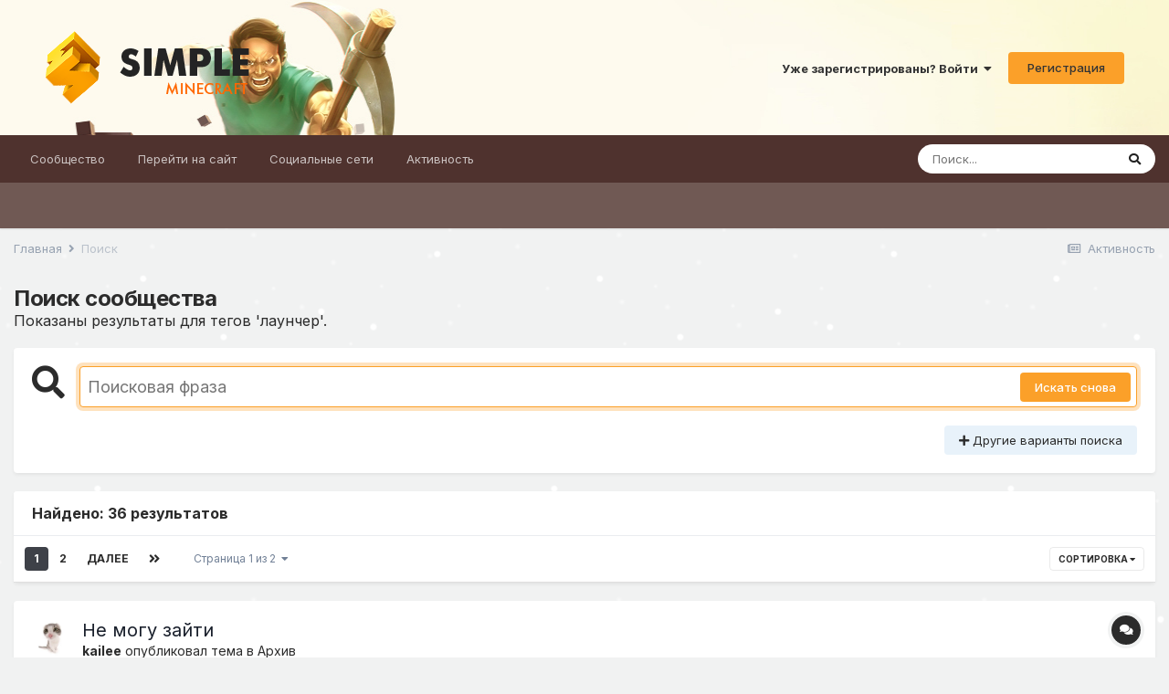

--- FILE ---
content_type: text/html;charset=UTF-8
request_url: https://f.simpleminecraft.ru/index.php?/search/&tags=%D0%BB%D0%B0%D1%83%D0%BD%D1%87%D0%B5%D1%80
body_size: 30401
content:
<!DOCTYPE html>
<html lang="ru-RU" dir="ltr">
	<head>
		<meta charset="utf-8">
		<title>Показаны результаты для тегов &#039;лаунчер&#039;. - SimpleMinecraft - Форум</title>
		
			<!-- Global site tag (gtag.js) - Google Analytics -->
<script async src="https://www.googletagmanager.com/gtag/js?id=UA-165263859-1"></script>
<script>
  window.dataLayer = window.dataLayer || [];
  function gtag(){dataLayer.push(arguments);}
  gtag('js', new Date());

  gtag('config', 'UA-165263859-1');
</script>
		
		
		
		

	<meta name="viewport" content="width=device-width, initial-scale=1">


	
	
		<meta property="og:image" content="https://f.simpleminecraft.ru/uploads/monthly_2024_05/48.png.0ebfb8b66529d074c61d6192b211e40f.png">
	


	<meta name="twitter:card" content="summary_large_image" />



	
		
			
				<meta name="robots" content="noindex">
			
		
	

	
		
			
				<meta property="og:site_name" content="SimpleMinecraft - Форум">
			
		
	

	
		
			
				<meta property="og:locale" content="ru_RU">
			
		
	





<link rel="manifest" href="https://f.simpleminecraft.ru/index.php?/manifest.webmanifest/">
<meta name="msapplication-config" content="https://f.simpleminecraft.ru/index.php?/browserconfig.xml/">
<meta name="msapplication-starturl" content="/">
<meta name="application-name" content="SimpleMinecraft - Форум">

<meta name="apple-mobile-web-app-title" content="SimpleMinecraft - Форум">

	<meta name="theme-color" content="#4f322e">






	

	
		
			<link rel="icon" sizes="36x36" href="https://f.simpleminecraft.ru/uploads/monthly_2024_05/android-chrome-36x36.png">
		
	

	
		
			<link rel="icon" sizes="48x48" href="https://f.simpleminecraft.ru/uploads/monthly_2024_05/android-chrome-48x48.png">
		
	

	
		
			<link rel="icon" sizes="72x72" href="https://f.simpleminecraft.ru/uploads/monthly_2024_05/android-chrome-72x72.png">
		
	

	
		
			<link rel="icon" sizes="96x96" href="https://f.simpleminecraft.ru/uploads/monthly_2024_05/android-chrome-96x96.png">
		
	

	
		
			<link rel="icon" sizes="144x144" href="https://f.simpleminecraft.ru/uploads/monthly_2024_05/android-chrome-144x144.png">
		
	

	
		
			<link rel="icon" sizes="192x192" href="https://f.simpleminecraft.ru/uploads/monthly_2024_05/android-chrome-192x192.png">
		
	

	
		
			<link rel="icon" sizes="256x256" href="https://f.simpleminecraft.ru/uploads/monthly_2024_05/android-chrome-256x256.png">
		
	

	
		
			<link rel="icon" sizes="384x384" href="https://f.simpleminecraft.ru/uploads/monthly_2024_05/android-chrome-384x384.png">
		
	

	
		
			<link rel="icon" sizes="512x512" href="https://f.simpleminecraft.ru/uploads/monthly_2024_05/android-chrome-512x512.png">
		
	

	
		
			<meta name="msapplication-square70x70logo" content="https://f.simpleminecraft.ru/uploads/monthly_2024_05/msapplication-square70x70logo.png"/>
		
	

	
		
			<meta name="msapplication-TileImage" content="https://f.simpleminecraft.ru/uploads/monthly_2024_05/msapplication-TileImage.png"/>
		
	

	
		
			<meta name="msapplication-square150x150logo" content="https://f.simpleminecraft.ru/uploads/monthly_2024_05/msapplication-square150x150logo.png"/>
		
	

	
		
			<meta name="msapplication-wide310x150logo" content="https://f.simpleminecraft.ru/uploads/monthly_2024_05/msapplication-wide310x150logo.png"/>
		
	

	
		
			<meta name="msapplication-square310x310logo" content="https://f.simpleminecraft.ru/uploads/monthly_2024_05/msapplication-square310x310logo.png"/>
		
	

	
		
			
				<link rel="apple-touch-icon" href="https://f.simpleminecraft.ru/uploads/monthly_2024_05/apple-touch-icon-57x57.png">
			
		
	

	
		
			
				<link rel="apple-touch-icon" sizes="60x60" href="https://f.simpleminecraft.ru/uploads/monthly_2024_05/apple-touch-icon-60x60.png">
			
		
	

	
		
			
				<link rel="apple-touch-icon" sizes="72x72" href="https://f.simpleminecraft.ru/uploads/monthly_2024_05/apple-touch-icon-72x72.png">
			
		
	

	
		
			
				<link rel="apple-touch-icon" sizes="76x76" href="https://f.simpleminecraft.ru/uploads/monthly_2024_05/apple-touch-icon-76x76.png">
			
		
	

	
		
			
				<link rel="apple-touch-icon" sizes="114x114" href="https://f.simpleminecraft.ru/uploads/monthly_2024_05/apple-touch-icon-114x114.png">
			
		
	

	
		
			
				<link rel="apple-touch-icon" sizes="120x120" href="https://f.simpleminecraft.ru/uploads/monthly_2024_05/apple-touch-icon-120x120.png">
			
		
	

	
		
			
				<link rel="apple-touch-icon" sizes="144x144" href="https://f.simpleminecraft.ru/uploads/monthly_2024_05/apple-touch-icon-144x144.png">
			
		
	

	
		
			
				<link rel="apple-touch-icon" sizes="152x152" href="https://f.simpleminecraft.ru/uploads/monthly_2024_05/apple-touch-icon-152x152.png">
			
		
	

	
		
			
				<link rel="apple-touch-icon" sizes="180x180" href="https://f.simpleminecraft.ru/uploads/monthly_2024_05/apple-touch-icon-180x180.png">
			
		
	





<link rel="preload" href="//f.simpleminecraft.ru/applications/core/interface/font/fontawesome-webfont.woff2?v=4.7.0" as="font" crossorigin="anonymous">
		


	
		<link href="https://fonts.googleapis.com/css?family=Inter:300,300i,400,400i,500,700,700i" rel="stylesheet" referrerpolicy="origin">
	



	<link rel="stylesheet" href="https://f.simpleminecraft.ru/uploads/css_built_51/341e4a57816af3ba440d891ca87450ff_framework.css?v=7dc25d7a251764585009" media="all">

	<link rel="stylesheet" href="https://f.simpleminecraft.ru/uploads/css_built_51/05e81b71abe4f22d6eb8d1a929494829_responsive.css?v=7dc25d7a251764585009" media="all">

	<link rel="stylesheet" href="https://f.simpleminecraft.ru/uploads/css_built_51/20446cf2d164adcc029377cb04d43d17_flags.css?v=7dc25d7a251764585009" media="all">

	<link rel="stylesheet" href="https://f.simpleminecraft.ru/uploads/css_built_51/90eb5adf50a8c640f633d47fd7eb1778_core.css?v=7dc25d7a251764585009" media="all">

	<link rel="stylesheet" href="https://f.simpleminecraft.ru/uploads/css_built_51/5a0da001ccc2200dc5625c3f3934497d_core_responsive.css?v=7dc25d7a251764585009" media="all">

	<link rel="stylesheet" href="https://f.simpleminecraft.ru/uploads/css_built_51/f2ef08fd7eaff94a9763df0d2e2aaa1f_streams.css?v=7dc25d7a251764585009" media="all">

	<link rel="stylesheet" href="https://f.simpleminecraft.ru/uploads/css_built_51/802f8406e60523fd5b2af0bb4d7ccf04_search.css?v=7dc25d7a251764585009" media="all">

	<link rel="stylesheet" href="https://f.simpleminecraft.ru/uploads/css_built_51/ae8d39c59d6f1b4d32a059629f12aaf5_search_responsive.css?v=7dc25d7a251764585009" media="all">





<link rel="stylesheet" href="https://f.simpleminecraft.ru/uploads/css_built_51/258adbb6e4f3e83cd3b355f84e3fa002_custom.css?v=7dc25d7a251764585009" media="all">




		
		

	
	<link rel='shortcut icon' href='https://f.simpleminecraft.ru/uploads/monthly_2024_05/48.png' type="image/png">

	<link rel="stylesheet" href="https://use.fontawesome.com/releases/v5.15.4/css/all.css">
<link rel="stylesheet" href="https://use.fontawesome.com/releases/v5.15.4/css/v4-shims.css"></head>
	<body class="ipsApp ipsApp_front ipsJS_none ipsClearfix" data-controller="core.front.core.app"  data-message=""  data-pageapp="core" data-pagelocation="front" data-pagemodule="search" data-pagecontroller="search"   >
		
		  <a href="#ipsLayout_mainArea" class="ipsHide" title="Перейти к основному содержанию на этой странице" accesskey="m">Перейти к содержанию</a>
		
			<div id="ipsLayout_header" class="ipsClearfix">
				





				<header>
					<div class="ipsLayout_container">
						


<a href='https://f.simpleminecraft.ru/' id='elLogo' accesskey='1'><img src="https://f.simpleminecraft.ru/uploads/monthly_2021_11/logo.png.71db1589c0ad6c3ccc35b9ca0dc12236.png" alt='SimpleMinecraft - Форум'></a>

						
							

	<ul id="elUserNav" class="ipsList_inline cSignedOut ipsResponsive_showDesktop">
		
		<li id="elSignInLink">
			<a href="https://f.simpleminecraft.ru/index.php?/login/" data-ipsmenu-closeonclick="false" data-ipsmenu id="elUserSignIn">
				Уже зарегистрированы? Войти  <i class="fa fa-caret-down"></i>
			</a>
			
<div id='elUserSignIn_menu' class='ipsMenu ipsMenu_auto ipsHide'>
	<form accept-charset='utf-8' method='post' action='https://f.simpleminecraft.ru/index.php?/login/'>
		<input type="hidden" name="csrfKey" value="72c2ae0e04bea7681bab421e33db6222">
		<input type="hidden" name="ref" value="aHR0cHM6Ly9mLnNpbXBsZW1pbmVjcmFmdC5ydS9pbmRleC5waHA/L3NlYXJjaC8mdGFncz0lRDAlQkIlRDAlQjAlRDElODMlRDAlQkQlRDElODclRDAlQjUlRDElODA=">
		<div data-role="loginForm">
			
			
			
				
<div class="ipsPad ipsForm ipsForm_vertical">
	<h4 class="ipsType_sectionHead">Войти</h4>
	<br><br>
	<ul class='ipsList_reset'>
		<li class="ipsFieldRow ipsFieldRow_noLabel ipsFieldRow_fullWidth">
			
			
				<input type="text" placeholder="Отображаемое имя" name="auth" autocomplete="username">
			
		</li>
		<li class="ipsFieldRow ipsFieldRow_noLabel ipsFieldRow_fullWidth">
			<input type="password" placeholder="Пароль" name="password" autocomplete="current-password">
		</li>
		<li class="ipsFieldRow ipsFieldRow_checkbox ipsClearfix">
			<span class="ipsCustomInput">
				<input type="checkbox" name="remember_me" id="remember_me_checkbox" value="1" checked aria-checked="true">
				<span></span>
			</span>
			<div class="ipsFieldRow_content">
				<label class="ipsFieldRow_label" for="remember_me_checkbox">Запомнить</label>
				<span class="ipsFieldRow_desc">Не рекомендуется для компьютеров с общим доступом</span>
			</div>
		</li>
		<li class="ipsFieldRow ipsFieldRow_fullWidth">
			<button type="submit" name="_processLogin" value="usernamepassword" class="ipsButton ipsButton_primary ipsButton_small" id="elSignIn_submit">Войти</button>
			
				<p class="ipsType_right ipsType_small">
					
						<a href='https://simpleminecraft.ru/?do=lostpassword' target="_blank" rel="noopener">
					
					Забыли пароль?</a>
				</p>
			
		</li>
	</ul>
</div>
			
		</div>
	</form>
</div>
		</li>
		
			<li>
				
					<a href="https://simpleminecraft.ru/?do=register" target="_blank" rel="noopener" class="ipsButton ipsButton_normal ipsButton_primary">Регистрация</a>
				
			</li>
		
	</ul>

							
<ul class='ipsMobileHamburger ipsList_reset ipsResponsive_hideDesktop'>
	<li data-ipsDrawer data-ipsDrawer-drawerElem='#elMobileDrawer'>
		<a href='#'>
			
			
				
			
			
			
			<i class='fa fa-navicon'></i>
		</a>
	</li>
</ul>
						
					</div>
				</header>
				

	<nav data-controller='core.front.core.navBar' class=' ipsResponsive_showDesktop'>
		<div class='ipsNavBar_primary ipsLayout_container '>
			<ul data-role="primaryNavBar" class='ipsClearfix'>
				


	
		
		
		<li  id='elNavSecondary_1' data-role="navBarItem" data-navApp="core" data-navExt="CustomItem">
			
			
				<a href="https://f.simpleminecraft.ru"  data-navItem-id="1" >
					Сообщество<span class='ipsNavBar_active__identifier'></span>
				</a>
			
			
				<ul class='ipsNavBar_secondary ipsHide' data-role='secondaryNavBar'>
					


	
		
		
		<li  id='elNavSecondary_10' data-role="navBarItem" data-navApp="forums" data-navExt="Forums">
			
			
				<a href="https://f.simpleminecraft.ru/index.php"  data-navItem-id="10" >
					Форумы<span class='ipsNavBar_active__identifier'></span>
				</a>
			
			
		</li>
	
	

	
		
		
		<li  id='elNavSecondary_12' data-role="navBarItem" data-navApp="core" data-navExt="CustomItem">
			
			
				<a href="https://simpleminecraft.ru/rules.html" target='_blank' rel="noopener" data-navItem-id="12" >
					Правила<span class='ipsNavBar_active__identifier'></span>
				</a>
			
			
		</li>
	
	

	
		
		
		<li  id='elNavSecondary_48' data-role="navBarItem" data-navApp="core" data-navExt="CustomItem">
			
			
				<a href="https://f.simpleminecraft.ru/index.php?/forum/49-jekonomika/" target='_blank' rel="noopener" data-navItem-id="48" >
					Экономика<span class='ipsNavBar_active__identifier'></span>
				</a>
			
			
		</li>
	
	

	
		
		
		<li  id='elNavSecondary_24' data-role="navBarItem" data-navApp="core" data-navExt="Menu">
			
			
				<a href="#" id="elNavigation_24" data-ipsMenu data-ipsMenu-appendTo='#elNavSecondary_1' data-ipsMenu-activeClass='ipsNavActive_menu' data-navItem-id="24" >
					Полезно знать <i class="fa fa-caret-down"></i><span class='ipsNavBar_active__identifier'></span>
				</a>
				<ul id="elNavigation_24_menu" class="ipsMenu ipsMenu_auto ipsHide">
					

	
		
			<li class='ipsMenu_item' >
				<a href='https://f.simpleminecraft.ru/index.php?/topic/5037-ogranicheniya-na-serverah-simpleminecraft/' >
					Ограничения на серверах 
				</a>
			</li>
		
	

	
		
			<li class='ipsMenu_item' >
				<a href='https://f.simpleminecraft.ru/index.php?/topic/15306-dvuhfaktornaya-autentifikaciya/' >
					Двухфакторная аутентификация
				</a>
			</li>
		
	

	
		
			<li class='ipsMenu_item' >
				<a href='https://f.simpleminecraft.ru/index.php?/topic/13834-raspisanie-iventov-na-serverah-simpleminecraft/' >
					Расписание ивентов на серверах
				</a>
			</li>
		
	

	
		
			<li class='ipsMenu_item' >
				<a href='https://f.simpleminecraft.ru/index.php?/topic/18406-faq-otvety-na-chasto-zadavaemye-voprosy/' >
					F.A.Q
				</a>
			</li>
		
	

				</ul>
			
			
		</li>
	
	

	
		
		
		<li  id='elNavSecondary_21' data-role="navBarItem" data-navApp="core" data-navExt="StaffDirectory">
			
			
				<a href="https://f.simpleminecraft.ru/index.php?/staff/"  data-navItem-id="21" >
					Модераторы<span class='ipsNavBar_active__identifier'></span>
				</a>
			
			
		</li>
	
	

	
		
		
		<li  id='elNavSecondary_14' data-role="navBarItem" data-navApp="core" data-navExt="OnlineUsers">
			
			
				<a href="https://f.simpleminecraft.ru/index.php?/online/"  data-navItem-id="14" >
					Пользователи онлайн<span class='ipsNavBar_active__identifier'></span>
				</a>
			
			
		</li>
	
	

	
		
		
		<li  id='elNavSecondary_15' data-role="navBarItem" data-navApp="core" data-navExt="Leaderboard">
			
			
				<a href="https://f.simpleminecraft.ru/index.php?/leaderboard/"  data-navItem-id="15" >
					Лидеры<span class='ipsNavBar_active__identifier'></span>
				</a>
			
			
		</li>
	
	

					<li class='ipsHide' id='elNavigationMore_1' data-role='navMore'>
						<a href='#' data-ipsMenu data-ipsMenu-appendTo='#elNavigationMore_1' id='elNavigationMore_1_dropdown'>Больше <i class='fa fa-caret-down'></i></a>
						<ul class='ipsHide ipsMenu ipsMenu_auto' id='elNavigationMore_1_dropdown_menu' data-role='moreDropdown'></ul>
					</li>
				</ul>
			
		</li>
	
	

	
		
		
		<li  id='elNavSecondary_16' data-role="navBarItem" data-navApp="core" data-navExt="CustomItem">
			
			
				<a href="https://simpleminecraft.ru"  data-navItem-id="16" >
					Перейти на сайт<span class='ipsNavBar_active__identifier'></span>
				</a>
			
			
				<ul class='ipsNavBar_secondary ipsHide' data-role='secondaryNavBar'>
					


	
		
		
		<li  id='elNavSecondary_17' data-role="navBarItem" data-navApp="core" data-navExt="CustomItem">
			
			
				<a href="https://simpleminecraft.ru/cabinet" target='_blank' rel="noopener" data-navItem-id="17" >
					Личный кабинет<span class='ipsNavBar_active__identifier'></span>
				</a>
			
			
		</li>
	
	

	
		
		
		<li  id='elNavSecondary_38' data-role="navBarItem" data-navApp="core" data-navExt="CustomItem">
			
			
				<a href="https://simpleminecraft.ru/cabinet/privileges" target='_blank' rel="noopener" data-navItem-id="38" >
					Привилегии<span class='ipsNavBar_active__identifier'></span>
				</a>
			
			
		</li>
	
	

	
		
		
		<li  id='elNavSecondary_18' data-role="navBarItem" data-navApp="core" data-navExt="CustomItem">
			
			
				<a href="https://simpleminecraft.ru/?do=shop" target='_blank' rel="noopener" data-navItem-id="18" >
					Магазин<span class='ipsNavBar_active__identifier'></span>
				</a>
			
			
		</li>
	
	

	
		
		
		<li  id='elNavSecondary_23' data-role="navBarItem" data-navApp="core" data-navExt="CustomItem">
			
			
				<a href="https://simpleminecraft.ru/download.html" target='_blank' rel="noopener" data-navItem-id="23" >
					Скачать лаунчер<span class='ipsNavBar_active__identifier'></span>
				</a>
			
			
		</li>
	
	

	
		
		
		<li  id='elNavSecondary_19' data-role="navBarItem" data-navApp="core" data-navExt="CustomItem">
			
			
				<a href="https://simpleminecraft.ru/?do=cp&amp;page=vote" target='_blank' rel="noopener" data-navItem-id="19" >
					Голосование<span class='ipsNavBar_active__identifier'></span>
				</a>
			
			
		</li>
	
	

	
		
		
		<li  id='elNavSecondary_20' data-role="navBarItem" data-navApp="core" data-navExt="CustomItem">
			
			
				<a href="https://simpleminecraft.ru/radio.html" target='_blank' rel="noopener" data-navItem-id="20" >
					Радио<span class='ipsNavBar_active__identifier'></span>
				</a>
			
			
		</li>
	
	

					<li class='ipsHide' id='elNavigationMore_16' data-role='navMore'>
						<a href='#' data-ipsMenu data-ipsMenu-appendTo='#elNavigationMore_16' id='elNavigationMore_16_dropdown'>Больше <i class='fa fa-caret-down'></i></a>
						<ul class='ipsHide ipsMenu ipsMenu_auto' id='elNavigationMore_16_dropdown_menu' data-role='moreDropdown'></ul>
					</li>
				</ul>
			
		</li>
	
	

	
		
		
		<li  id='elNavSecondary_39' data-role="navBarItem" data-navApp="core" data-navExt="CustomItem">
			
			
				<a href="https://simpleminecraft.ru/" target='_blank' rel="noopener" data-navItem-id="39" >
					Социальные сети<span class='ipsNavBar_active__identifier'></span>
				</a>
			
			
				<ul class='ipsNavBar_secondary ipsHide' data-role='secondaryNavBar'>
					


	
		
		
		<li  id='elNavSecondary_44' data-role="navBarItem" data-navApp="core" data-navExt="CustomItem">
			
			
				<a href="https://discord.gg/mxV4uYq" target='_blank' rel="noopener" data-navItem-id="44" >
					Discord<span class='ipsNavBar_active__identifier'></span>
				</a>
			
			
		</li>
	
	

	
		
		
		<li  id='elNavSecondary_42' data-role="navBarItem" data-navApp="core" data-navExt="CustomItem">
			
			
				<a href="https://t.me/simpleminecraft" target='_blank' rel="noopener" data-navItem-id="42" >
					Telegram<span class='ipsNavBar_active__identifier'></span>
				</a>
			
			
		</li>
	
	

	
		
		
		<li  id='elNavSecondary_41' data-role="navBarItem" data-navApp="core" data-navExt="CustomItem">
			
			
				<a href="https://vk.com/simpleminecraft" target='_blank' rel="noopener" data-navItem-id="41" >
					Вконтакте<span class='ipsNavBar_active__identifier'></span>
				</a>
			
			
		</li>
	
	

					<li class='ipsHide' id='elNavigationMore_39' data-role='navMore'>
						<a href='#' data-ipsMenu data-ipsMenu-appendTo='#elNavigationMore_39' id='elNavigationMore_39_dropdown'>Больше <i class='fa fa-caret-down'></i></a>
						<ul class='ipsHide ipsMenu ipsMenu_auto' id='elNavigationMore_39_dropdown_menu' data-role='moreDropdown'></ul>
					</li>
				</ul>
			
		</li>
	
	

	
		
		
		<li  id='elNavSecondary_2' data-role="navBarItem" data-navApp="core" data-navExt="CustomItem">
			
			
				<a href="https://f.simpleminecraft.ru/index.php?/discover/"  data-navItem-id="2" >
					Активность<span class='ipsNavBar_active__identifier'></span>
				</a>
			
			
				<ul class='ipsNavBar_secondary ipsHide' data-role='secondaryNavBar'>
					


	
	

	
	

	
		
		
		<li  id='elNavSecondary_4' data-role="navBarItem" data-navApp="core" data-navExt="AllActivity">
			
			
				<a href="https://f.simpleminecraft.ru/index.php?/discover/"  data-navItem-id="4" >
					Активность<span class='ipsNavBar_active__identifier'></span>
				</a>
			
			
		</li>
	
	

	
	

					<li class='ipsHide' id='elNavigationMore_2' data-role='navMore'>
						<a href='#' data-ipsMenu data-ipsMenu-appendTo='#elNavigationMore_2' id='elNavigationMore_2_dropdown'>Больше <i class='fa fa-caret-down'></i></a>
						<ul class='ipsHide ipsMenu ipsMenu_auto' id='elNavigationMore_2_dropdown_menu' data-role='moreDropdown'></ul>
					</li>
				</ul>
			
		</li>
	
	

				<li class='ipsHide' id='elNavigationMore' data-role='navMore'>
					<a href='#' data-ipsMenu data-ipsMenu-appendTo='#elNavigationMore' id='elNavigationMore_dropdown'>Больше</a>
					<ul class='ipsNavBar_secondary ipsHide' data-role='secondaryNavBar'>
						<li class='ipsHide' id='elNavigationMore_more' data-role='navMore'>
							<a href='#' data-ipsMenu data-ipsMenu-appendTo='#elNavigationMore_more' id='elNavigationMore_more_dropdown'>Больше <i class='fa fa-caret-down'></i></a>
							<ul class='ipsHide ipsMenu ipsMenu_auto' id='elNavigationMore_more_dropdown_menu' data-role='moreDropdown'></ul>
						</li>
					</ul>
				</li>
			</ul>
			

	<div id="elSearchWrapper">
		<div id='elSearch' class='' data-controller='core.front.core.quickSearch'>
			<form accept-charset='utf-8' action='//f.simpleminecraft.ru/index.php?/search/&amp;do=quicksearch' method='post'>
				<input type='search' id='elSearchField' placeholder='Поиск...' name='q' autocomplete='off' aria-label='Поиск'>
				<button class='cSearchSubmit' type="submit" aria-label='Поиск'><i class="fa fa-search"></i></button>
				<div id="elSearchExpanded">
					<div class="ipsMenu_title">
						Искать в
					</div>
					<ul class="ipsSideMenu_list ipsSideMenu_withRadios ipsSideMenu_small" data-ipsSideMenu data-ipsSideMenu-type="radio" data-ipsSideMenu-responsive="false" data-role="searchContexts">
						<li>
							<span class='ipsSideMenu_item ipsSideMenu_itemActive' data-ipsMenuValue='all'>
								<input type="radio" name="type" value="all" checked id="elQuickSearchRadio_type_all">
								<label for='elQuickSearchRadio_type_all' id='elQuickSearchRadio_type_all_label'>Везде</label>
							</span>
						</li>
						
						
						
						<li data-role="showMoreSearchContexts">
							<span class='ipsSideMenu_item' data-action="showMoreSearchContexts" data-exclude="all">
								Ещё...
							</span>
						</li>
					</ul>
					<div class="ipsMenu_title">
						Поиск контента, содержащего...
					</div>
					<ul class='ipsSideMenu_list ipsSideMenu_withRadios ipsSideMenu_small ipsType_normal' role="radiogroup" data-ipsSideMenu data-ipsSideMenu-type="radio" data-ipsSideMenu-responsive="false" data-filterType='andOr'>
						
							<li>
								<span class='ipsSideMenu_item ipsSideMenu_itemActive' data-ipsMenuValue='or'>
									<input type="radio" name="search_and_or" value="or" checked id="elRadio_andOr_or">
									<label for='elRadio_andOr_or' id='elField_andOr_label_or'><em>Любое</em> слово запроса</label>
								</span>
							</li>
						
							<li>
								<span class='ipsSideMenu_item ' data-ipsMenuValue='and'>
									<input type="radio" name="search_and_or" value="and"  id="elRadio_andOr_and">
									<label for='elRadio_andOr_and' id='elField_andOr_label_and'><em>Все</em> слова запроса</label>
								</span>
							</li>
						
					</ul>
					<div class="ipsMenu_title">
						Поиск результатов в...
					</div>
					<ul class='ipsSideMenu_list ipsSideMenu_withRadios ipsSideMenu_small ipsType_normal' role="radiogroup" data-ipsSideMenu data-ipsSideMenu-type="radio" data-ipsSideMenu-responsive="false" data-filterType='searchIn'>
						<li>
							<span class='ipsSideMenu_item ipsSideMenu_itemActive' data-ipsMenuValue='all'>
								<input type="radio" name="search_in" value="all" checked id="elRadio_searchIn_and">
								<label for='elRadio_searchIn_and' id='elField_searchIn_label_all'>Заголовки и содержание контента</label>
							</span>
						</li>
						<li>
							<span class='ipsSideMenu_item' data-ipsMenuValue='titles'>
								<input type="radio" name="search_in" value="titles" id="elRadio_searchIn_titles">
								<label for='elRadio_searchIn_titles' id='elField_searchIn_label_titles'>Только заголовки контента</label>
							</span>
						</li>
					</ul>
				</div>
			</form>
		</div>
	</div>

		</div>
	</nav>

				
<ul id='elMobileNav' class='ipsResponsive_hideDesktop' data-controller='core.front.core.mobileNav'>
	
		
			<li id='elMobileBreadcrumb'>
				<a href='https://f.simpleminecraft.ru/'>
					<span>Главная</span>
				</a>
			</li>
		
	
	
	
	<li >
		<a data-action="defaultStream" href='https://f.simpleminecraft.ru/index.php?/discover/'><i class="fa fa-newspaper-o" aria-hidden="true"></i></a>
	</li>

	

	
		<li class='ipsJS_show'>
			<a href='https://f.simpleminecraft.ru/index.php?/search/'><i class='fa fa-search'></i></a>
		</li>
	
</ul>
			</div>
		
		<main id="ipsLayout_body" class="ipsLayout_container">
			<div id="ipsLayout_contentArea">
				<div id="ipsLayout_contentWrapper">
					
<nav class='ipsBreadcrumb ipsBreadcrumb_top ipsFaded_withHover'>
	

	<ul class='ipsList_inline ipsPos_right'>
		
		<li >
			<a data-action="defaultStream" class='ipsType_light '  href='https://f.simpleminecraft.ru/index.php?/discover/'><i class="fa fa-newspaper-o" aria-hidden="true"></i> <span>Активность</span></a>
		</li>
		
	</ul>

	<ul data-role="breadcrumbList">
		<li>
			<a title="Главная" href='https://f.simpleminecraft.ru/'>
				<span>Главная <i class='fa fa-angle-right'></i></span>
			</a>
		</li>
		
		
			<li>
				
					<a href='https://f.simpleminecraft.ru/index.php?/search/'>
						<span>Поиск </span>
					</a>
				
			</li>
		
	</ul>
</nav>
					
					<div id="ipsLayout_mainArea">
						
						
						
						

	




						

<div data-controller='core.front.search.main' data-baseURL='https://f.simpleminecraft.ru/index.php?/search/'>
	<div class='ipsResponsive_hidePhone ipsPageHeader'>
		<h1 class='ipsType_pageTitle'>Поиск сообщества</h1>
		<p class='ipsType_reset ipsType_large ' data-role='searchBlurb'>Показаны результаты для тегов &#039;лаунчер&#039;.</p>
	</div>
	
	

	<div class='ipsBox ipsPadding ipsResponsive_pull ipsMargin_top' data-controller='core.front.search.filters' id='elSearchFilters'>
		


<form accept-charset='utf-8' class="ipsForm ipsForm_vertical" method='post' action='https://f.simpleminecraft.ru/index.php?/search/&amp;tags=%D0%BB%D0%B0%D1%83%D0%BD%D1%87%D0%B5%D1%80' data-ipsForm id='elSearchFilters_content'>
	<input type="hidden" name="form_submitted" value="1">
	
		<input type="hidden" name="csrfKey" value="72c2ae0e04bea7681bab421e33db6222">
	
		<input type="hidden" name="sortby" value="relevancy">
	

	

	<div class='ipsFlex ipsFlex-ai:start ipsGap cSearchMainBar'>
		<button type='submit' class='ipsFlex-flex:00 cSearchPretendButton' tabindex='-1'><i class='fa fa-search ipsType_huge'></i></button>
		<div class='ipsFlex-flex:11'>
			<div class='cSearchWrapper'>
				<input type='text' id='elMainSearchInput' name='q' value='' placeholder='Поисковая фраза' autofocus class='ipsField_primary ipsField_fullWidth'>
				<div class='cSearchWrapper__button'>
					<button type='submit' id='elSearchSubmit' class='ipsButton ipsButton_primary ipsButton_verySmall ipsPos_right ipsResponsive_hidePhone ' data-action='searchAgain'>Искать снова</button>
				</div>
			</div>
			<div class='ipsFlex ipsFlex-ai:center ipsFlex-fw:wrap'>
				<div class='ipsFlex-flex:11 ipsType_brandedLinks'>
					<div class='ipsMargin_top' data-role="hints">
					

			
				</div>
				</div>
				<div>
					<p class='ipsType_reset ipsMargin_top ' data-action='showFilters'>
						<a href='#' class='ipsButton ipsButton_light ipsButton_verySmall'><i class='fa fa-plus'></i> Другие варианты поиска</a>
					</p>
				</div>
			</div>
		</div>
	</div>

	<div data-role='searchFilters' class='ipsSpacer_top ipsBox ipsBox--child ipsHide'>
		
		<div class='ipsTabs ipsTabs_stretch ipsClearfix' id='elTabs_search' data-ipsTabBar data-ipsTabBar-contentArea='#elTabs_search_content'>
			<a href="#elTabs_search" data-action="expandTabs"><i class="fa fa-caret-down"></i></a>
			<ul role='tablist'>
				<li>
					<a href='#' id="elTab_searchContent" class="ipsTabs_item ipsTabs_activeItem ipsType_center" title="Поиск в нашем контенте" role="tab" aria-selected="true">
						Поиск контента
					</a>
				</li>
				<li>
					<a href='#' id="elTab_searchMembers" class="ipsTabs_item  ipsType_center" title="Поиск наших пользователей" role="tab" >
						Поиск пользователя
					</a>
				</li>
			</ul>
		</div>
		
		<section id='elTabs_search_content' class='ipsTabs_panels'>
			<div id='ipsTabs_elTabs_search_elTab_searchContent_panel' class='ipsTabs_panel' data-tabType='content'>
				<div class='ipsPad_double'>
					<div class=''>		
						<ul class='ipsList_reset'>
							
								
									<li class='ipsSpacer_half  ipsFieldRow_fullWidth' data-role='searchTags'>
										<h3 class="ipsType_reset ipsType_large cStreamForm_title ipsSpacer_bottom ipsSpacer_half">Поиск по тегам</h3>
										



	





	
		


<div>

<textarea
	name="tags"
	id='elInput_tags'
	class=""
	
	
	
	
	data-ipsAutocomplete
	
	data-ipsAutocomplete-forceLower
	data-ipsAutocomplete-lang='ac_optional'
	
	
	
	
	
	
	
	
	
	data-ipsAutocomplete-minimized
>лаунчер</textarea>




</div>









										<span class='ipsType_light ipsType_small'>Введите теги через запятую.</span>
									</li>
								
								
									<li class='ipsSpacer_top ipsSpacer_half ipsHide' data-role='searchTermsOrTags'>
										<ul class='ipsFieldRow_content ipsList_reset'>
											<li class='ipsFieldRow_inlineCheckbox'>
												<span class='ipsCustomInput'>
													<input type='radio' name="eitherTermsOrTags" value="or" id='elRadio_eitherTermsOrTags_or' checked>
													<span></span>
												</span> <label for='elRadio_eitherTermsOrTags_or'>Соответствующая фраза <strong>ИЛИ</strong> теги</label>
											</li>
											<li class='ipsFieldRow_inlineCheckbox'>
												<span class='ipsCustomInput'>
													<input type='radio' name="eitherTermsOrTags" value="and" id='elRadio_eitherTermsOrTags_and' >
													<span></span>
												</span> <label for='elRadio_eitherTermsOrTags_and'>Соответствующая фраза <strong>И</strong> теги</label>
											</li>
										</ul>
									</li>
								
							
							
								<li class='ipsSpacer_top ipsHide ipsFieldRow_fullWidth' data-role='searchAuthors'>
									<h3 class="ipsType_reset ipsType_large cStreamForm_title ipsSpacer_bottom ipsSpacer_half">Поиск по автору</h3>
									



	






<div>

<textarea
	name="author"
	id='elInput_author'
	class=""
	
	
	
	
	data-ipsAutocomplete
	
	
	data-ipsAutocomplete-lang='mem_optional'
	data-ipsAutocomplete-maxItems='1'
	
		data-ipsAutocomplete-unique
	
	
		data-ipsAutocomplete-dataSource="https://f.simpleminecraft.ru/index.php?app=core&amp;module=system&amp;controller=ajax&amp;do=findMember"
		data-ipsAutocomplete-queryParam='input'
	
	
		data-ipsAutocomplete-resultItemTemplate="core.autocomplete.memberItem"
	
	
	
	data-ipsAutocomplete-minAjaxLength='3'
	data-ipsAutocomplete-disallowedCharacters='[]'
	data-ipsAutocomplete-commaTrigger='false'
	
></textarea>




</div>









								</li>
							
						</ul>
						
							<ul class="ipsList_inline ipsType_normal ipsJS_show">
								
								
									<li><a href="#" data-action="searchByAuthors" data-opens='searchAuthors'><i class="fa fa-plus"></i> Поиск по автору</a></li>
								
							</ul>
						
					</div>

					<div class='ipsGrid ipsGrid_collapsePhone ipsSpacer_top ipsSpacer_double'>
						
							
							<div class='ipsGrid_span3'>
								<h3 class="ipsType_reset ipsType_large cStreamForm_title ipsSpacer_bottom ipsSpacer_half">Тип контента</h3>
								<ul class="ipsSideMenu_list ipsSideMenu_withRadios ipsSideMenu_small ipsType_normal" data-role='searchApp' data-ipsSideMenu data-ipsSideMenu-type="radio" data-ipsSideMenu-responsive="false">
									
										
										<li>
											<span id='elSearchToggle_' class='ipsSideMenu_item ipsSideMenu_itemActive' data-ipsMenuValue=''>
												<input type="radio" name="type" value="" checked id="elRadio_type_" data-control="toggle" data-toggles="club" data-toggle-visibleCheck='#elSearchToggle_'>
												<label for='elRadio_type_' id='elField_type__label' data-role='searchAppTitle'>Везде</label>
											</span>
										</li>
									
										
										<li>
											<span id='elSearchToggle_core_statuses_status' class='ipsSideMenu_item ' data-ipsMenuValue='core_statuses_status'>
												<input type="radio" name="type" value="core_statuses_status"  id="elRadio_type_core_statuses_status" data-control="toggle" data-toggles="core_statuses_status_node,search_min_comments" data-toggle-visibleCheck='#elSearchToggle_core_statuses_status'>
												<label for='elRadio_type_core_statuses_status' id='elField_type_core_statuses_status_label' data-role='searchAppTitle'>Обновления статусов</label>
											</span>
										</li>
									
										
										<li>
											<span id='elSearchToggle_forums_topic' class='ipsSideMenu_item ' data-ipsMenuValue='forums_topic'>
												<input type="radio" name="type" value="forums_topic"  id="elRadio_type_forums_topic" data-control="toggle" data-toggles="forums_topic_node,search_min_views,search_min_replies" data-toggle-visibleCheck='#elSearchToggle_forums_topic'>
												<label for='elRadio_type_forums_topic' id='elField_type_forums_topic_label' data-role='searchAppTitle'>Темы</label>
											</span>
										</li>
									
										
										<li>
											<span id='elSearchToggle_calendar_event' class='ipsSideMenu_item ' data-ipsMenuValue='calendar_event'>
												<input type="radio" name="type" value="calendar_event"  id="elRadio_type_calendar_event" data-control="toggle" data-toggles="calendar_event_node,search_min_comments,search_min_reviews" data-toggle-visibleCheck='#elSearchToggle_calendar_event'>
												<label for='elRadio_type_calendar_event' id='elField_type_calendar_event_label' data-role='searchAppTitle'>События</label>
											</span>
										</li>
									
								</ul>
								
								
									<br>
									
										<div id="forums_topic_node">
											<h3 class="ipsType_reset ipsType_large cStreamForm_title ipsSpacer_bottom ipsSpacer_half">Форумы</h3>
											
<div class='ipsSelectTree ipsJS_show' data-name='forums_topic_node' data-ipsSelectTree data-ipsSelectTree-url="https://f.simpleminecraft.ru/index.php?/search/&amp;tags=%D0%BB%D0%B0%D1%83%D0%BD%D1%87%D0%B5%D1%80&amp;_nodeSelectName=forums_topic_node" data-ipsSelectTree-multiple data-ipsSelectTree-selected='[]'>
	<input type="hidden" name="forums_topic_node" value="" data-role="nodeValue">
	<div class='ipsSelectTree_value ipsSelectTree_placeholder'></div>
	<span class='ipsSelectTree_expand'><i class='fa fa-chevron-down'></i></span>
	<div class='ipsSelectTree_nodes ipsHide'>
		<div data-role='nodeList' class='ipsScrollbar'>
			
				

	<ul class='ipsList_reset'>
		
			
				<li>
					
						
							<div class='ipsSelectTree_item ipsSelectTree_itemDisabled  ' data-id="1" data-breadcrumb='[]' >
								
								<span data-role="nodeTitle">
									
										SimpleMineCraft.Ru - Форум
									
								</span>
							</div>
							
						
					
				</li>
			
		
			
				<li>
					
						
							<div class='ipsSelectTree_item ipsSelectTree_itemDisabled ipsSelectTree_withChildren ipsSelectTree_itemOpen' data-id="9" data-breadcrumb='[]' data-childrenloaded="true">
								
									<a href='#' data-action="getChildren" class='ipsSelectTree_toggle'></a>
								
								<span data-role="nodeTitle">
									
										Поддержка
									
								</span>
							</div>
							
								<div data-role="childWrapper">
									

	<ul class='ipsList_reset'>
		
			
				<li>
					
						
							<div class='ipsSelectTree_item ipsSelectTree_itemDisabled  ' data-id="51" data-breadcrumb='[&quot;\u041f\u043e\u0434\u0434\u0435\u0440\u0436\u043a\u0430&quot;]' >
								
								<span data-role="nodeTitle">
									
										Техническая поддержка
									
								</span>
							</div>
							
						
					
				</li>
			
		
			
				<li>
					
						<div data-action="nodeSelect" class='ipsSelectTree_item  ' data-id="10" data-breadcrumb='[&quot;\u041f\u043e\u0434\u0434\u0435\u0440\u0436\u043a\u0430&quot;]'  >
							
							<span data-role="nodeTitle">
								
									Вопросы по игре
								
							</span>
						</div>
						
					
				</li>
			
		
			
				<li>
					
						<div data-action="nodeSelect" class='ipsSelectTree_item  ' data-id="12" data-breadcrumb='[&quot;\u041f\u043e\u0434\u0434\u0435\u0440\u0436\u043a\u0430&quot;]'  >
							
							<span data-role="nodeTitle">
								
									Вопросы по донату
								
							</span>
						</div>
						
					
				</li>
			
		
			
				<li>
					
						<div data-action="nodeSelect" class='ipsSelectTree_item ipsSelectTree_withChildren ' data-id="11" data-breadcrumb='[&quot;\u041f\u043e\u0434\u0434\u0435\u0440\u0436\u043a\u0430&quot;]'  >
							
								<a href='#' data-action="getChildren" class='ipsSelectTree_toggle'></a>
							
							<span data-role="nodeTitle">
								
									Гайды и руководства
								
							</span>
						</div>
						
					
				</li>
			
		
			
				<li>
					
						<div data-action="nodeSelect" class='ipsSelectTree_item  ' data-id="65" data-breadcrumb='[&quot;\u041f\u043e\u0434\u0434\u0435\u0440\u0436\u043a\u0430&quot;]'  >
							
							<span data-role="nodeTitle">
								
									Ваши предложения и пожелания
								
							</span>
						</div>
						
					
				</li>
			
		
		
	</ul>

								</div>
							
						
					
				</li>
			
		
			
				<li>
					
						
							<div class='ipsSelectTree_item ipsSelectTree_itemDisabled ipsSelectTree_withChildren ipsSelectTree_itemOpen' data-id="13" data-breadcrumb='[]' data-childrenloaded="true">
								
									<a href='#' data-action="getChildren" class='ipsSelectTree_toggle'></a>
								
								<span data-role="nodeTitle">
									
										Игровые серверы
									
								</span>
							</div>
							
								<div data-role="childWrapper">
									

	<ul class='ipsList_reset'>
		
			
				<li>
					
						
							<div class='ipsSelectTree_item ipsSelectTree_itemDisabled ipsSelectTree_withChildren ' data-id="14" data-breadcrumb='[&quot;\u0418\u0433\u0440\u043e\u0432\u044b\u0435 \u0441\u0435\u0440\u0432\u0435\u0440\u044b&quot;]' >
								
									<a href='#' data-action="getChildren" class='ipsSelectTree_toggle'></a>
								
								<span data-role="nodeTitle">
									
										Жалобы на игроков
									
								</span>
							</div>
							
						
					
				</li>
			
		
			
				<li>
					
						
							<div class='ipsSelectTree_item ipsSelectTree_itemDisabled ipsSelectTree_withChildren ' data-id="32" data-breadcrumb='[&quot;\u0418\u0433\u0440\u043e\u0432\u044b\u0435 \u0441\u0435\u0440\u0432\u0435\u0440\u044b&quot;]' >
								
									<a href='#' data-action="getChildren" class='ipsSelectTree_toggle'></a>
								
								<span data-role="nodeTitle">
									
										Жалобы на модераторов
									
								</span>
							</div>
							
						
					
				</li>
			
		
			
				<li>
					
						
							<div class='ipsSelectTree_item ipsSelectTree_itemDisabled  ' data-id="50" data-breadcrumb='[&quot;\u0418\u0433\u0440\u043e\u0432\u044b\u0435 \u0441\u0435\u0440\u0432\u0435\u0440\u044b&quot;]' >
								
								<span data-role="nodeTitle">
									
										Набор в модераторы
									
								</span>
							</div>
							
						
					
				</li>
			
		
			
				<li>
					
						<div data-action="nodeSelect" class='ipsSelectTree_item  ' data-id="45" data-breadcrumb='[&quot;\u0418\u0433\u0440\u043e\u0432\u044b\u0435 \u0441\u0435\u0440\u0432\u0435\u0440\u044b&quot;]'  >
							
							<span data-role="nodeTitle">
								
									Заявки на разбан аккаунта
								
							</span>
						</div>
						
					
				</li>
			
		
			
				<li>
					
						<div data-action="nodeSelect" class='ipsSelectTree_item  ' data-id="46" data-breadcrumb='[&quot;\u0418\u0433\u0440\u043e\u0432\u044b\u0435 \u0441\u0435\u0440\u0432\u0435\u0440\u044b&quot;]'  >
							
							<span data-role="nodeTitle">
								
									Отзыв о работе персонала
								
							</span>
						</div>
						
					
				</li>
			
		
			
				<li>
					
						<div data-action="nodeSelect" class='ipsSelectTree_item  ' data-id="48" data-breadcrumb='[&quot;\u0418\u0433\u0440\u043e\u0432\u044b\u0435 \u0441\u0435\u0440\u0432\u0435\u0440\u044b&quot;]'  >
							
							<span data-role="nodeTitle">
								
									Торговля
								
							</span>
						</div>
						
					
				</li>
			
		
			
				<li>
					
						<div data-action="nodeSelect" class='ipsSelectTree_item  ' data-id="49" data-breadcrumb='[&quot;\u0418\u0433\u0440\u043e\u0432\u044b\u0435 \u0441\u0435\u0440\u0432\u0435\u0440\u044b&quot;]'  >
							
							<span data-role="nodeTitle">
								
									Экономика
								
							</span>
						</div>
						
					
				</li>
			
		
		
	</ul>

								</div>
							
						
					
				</li>
			
		
			
				<li>
					
						
							<div class='ipsSelectTree_item ipsSelectTree_itemDisabled ipsSelectTree_withChildren ipsSelectTree_itemOpen' data-id="53" data-breadcrumb='[]' data-childrenloaded="true">
								
									<a href='#' data-action="getChildren" class='ipsSelectTree_toggle'></a>
								
								<span data-role="nodeTitle">
									
										Общение и развлечения
									
								</span>
							</div>
							
								<div data-role="childWrapper">
									

	<ul class='ipsList_reset'>
		
			
				<li>
					
						<div data-action="nodeSelect" class='ipsSelectTree_item ipsSelectTree_withChildren ' data-id="54" data-breadcrumb='[&quot;\u041e\u0431\u0449\u0435\u043d\u0438\u0435 \u0438 \u0440\u0430\u0437\u0432\u043b\u0435\u0447\u0435\u043d\u0438\u044f&quot;]'  >
							
								<a href='#' data-action="getChildren" class='ipsSelectTree_toggle'></a>
							
							<span data-role="nodeTitle">
								
									Discord сервер
								
							</span>
						</div>
						
					
				</li>
			
		
			
				<li>
					
						<div data-action="nodeSelect" class='ipsSelectTree_item  ' data-id="140" data-breadcrumb='[&quot;\u041e\u0431\u0449\u0435\u043d\u0438\u0435 \u0438 \u0440\u0430\u0437\u0432\u043b\u0435\u0447\u0435\u043d\u0438\u044f&quot;]'  >
							
							<span data-role="nodeTitle">
								
									Турниры
								
							</span>
						</div>
						
					
				</li>
			
		
			
				<li>
					
						<div data-action="nodeSelect" class='ipsSelectTree_item  ' data-id="57" data-breadcrumb='[&quot;\u041e\u0431\u0449\u0435\u043d\u0438\u0435 \u0438 \u0440\u0430\u0437\u0432\u043b\u0435\u0447\u0435\u043d\u0438\u044f&quot;]'  >
							
							<span data-role="nodeTitle">
								
									Конкурсы
								
							</span>
						</div>
						
					
				</li>
			
		
			
				<li>
					
						<div data-action="nodeSelect" class='ipsSelectTree_item  ' data-id="58" data-breadcrumb='[&quot;\u041e\u0431\u0449\u0435\u043d\u0438\u0435 \u0438 \u0440\u0430\u0437\u0432\u043b\u0435\u0447\u0435\u043d\u0438\u044f&quot;]'  >
							
							<span data-role="nodeTitle">
								
									Обсуждение
								
							</span>
						</div>
						
					
				</li>
			
		
			
				<li>
					
						<div data-action="nodeSelect" class='ipsSelectTree_item  ' data-id="122" data-breadcrumb='[&quot;\u041e\u0431\u0449\u0435\u043d\u0438\u0435 \u0438 \u0440\u0430\u0437\u0432\u043b\u0435\u0447\u0435\u043d\u0438\u044f&quot;]'  >
							
							<span data-role="nodeTitle">
								
									Творчество
								
							</span>
						</div>
						
					
				</li>
			
		
		
	</ul>

								</div>
							
						
					
				</li>
			
		
			
				<li>
					
						
							<div class='ipsSelectTree_item ipsSelectTree_itemDisabled ipsSelectTree_withChildren ipsSelectTree_itemOpen' data-id="60" data-breadcrumb='[]' data-childrenloaded="true">
								
									<a href='#' data-action="getChildren" class='ipsSelectTree_toggle'></a>
								
								<span data-role="nodeTitle">
									
										Другое
									
								</span>
							</div>
							
								<div data-role="childWrapper">
									

	<ul class='ipsList_reset'>
		
			
				<li>
					
						<div data-action="nodeSelect" class='ipsSelectTree_item ipsSelectTree_withChildren ' data-id="61" data-breadcrumb='[&quot;\u0414\u0440\u0443\u0433\u043e\u0435&quot;]'  >
							
								<a href='#' data-action="getChildren" class='ipsSelectTree_toggle'></a>
							
							<span data-role="nodeTitle">
								
									Архив
								
							</span>
						</div>
						
					
				</li>
			
		
		
	</ul>

								</div>
							
						
					
				</li>
			
		
		
	</ul>

			
		</div>
		
	</div>
</div>

<noscript>
	
		<a href="https://f.simpleminecraft.ru/index.php?/search/&amp;tags=%D0%BB%D0%B0%D1%83%D0%BD%D1%87%D0%B5%D1%80&amp;_nodeSelectName=forums_topic_node&amp;_noJs=1">Нажмите здесь для перезагрузки страницы и включения определённых функций.</a>
	
</noscript>
										</div>
									
										<div id="calendar_event_node">
											<h3 class="ipsType_reset ipsType_large cStreamForm_title ipsSpacer_bottom ipsSpacer_half">Календари</h3>
											
<div class='ipsSelectTree ipsJS_show' data-name='calendar_event_node' data-ipsSelectTree data-ipsSelectTree-url="https://f.simpleminecraft.ru/index.php?/search/&amp;tags=%D0%BB%D0%B0%D1%83%D0%BD%D1%87%D0%B5%D1%80&amp;_nodeSelectName=calendar_event_node" data-ipsSelectTree-multiple data-ipsSelectTree-selected='[]'>
	<input type="hidden" name="calendar_event_node" value="" data-role="nodeValue">
	<div class='ipsSelectTree_value ipsSelectTree_placeholder'></div>
	<span class='ipsSelectTree_expand'><i class='fa fa-chevron-down'></i></span>
	<div class='ipsSelectTree_nodes ipsHide'>
		<div data-role='nodeList' class='ipsScrollbar'>
			
				

	<p class='ipsPad_half ipsType_reset ipsType_light'>Без результатов</p>

			
		</div>
		
	</div>
</div>

<noscript>
	
		<a href="https://f.simpleminecraft.ru/index.php?/search/&amp;tags=%D0%BB%D0%B0%D1%83%D0%BD%D1%87%D0%B5%D1%80&amp;_nodeSelectName=calendar_event_node&amp;_noJs=1">Нажмите здесь для перезагрузки страницы и включения определённых функций.</a>
	
</noscript>
										</div>
									
								
								
								

								<hr class='ipsHr ipsSpacer_both ipsResponsive_showPhone ipsResponsive_block'>
							</div>
						
						<div class='ipsGrid_span9'>
							<div class='ipsGrid_span9' data-role='searchFilters' id='elSearchFiltersMain'>
								<div class='ipsGrid ipsGrid_collapsePhone'>
									<div class='ipsGrid_span6'>
										<h3 class="ipsType_reset ipsType_large cStreamForm_title">Поиск результатов в...</h3>
										<ul class='ipsSideMenu_list ipsSideMenu_withRadios ipsSideMenu_small ipsType_normal ipsSpacer_top ipsSpacer_half' role="radiogroup" data-ipsSideMenu data-ipsSideMenu-type="radio" data-ipsSideMenu-responsive="false" data-filterType='searchIn'>
											
												<li>
													<span class='ipsSideMenu_item ipsSideMenu_itemActive' data-ipsMenuValue='all'>
														<input type="radio" name="search_in" value="all" checked id="elRadio_searchIn_full_all">
														<label for='elRadio_searchIn_full_all' id='elField_searchIn_full_label_all'>Заголовки и содержание контента</label>
													</span>
												</li>
											
												<li>
													<span class='ipsSideMenu_item ' data-ipsMenuValue='titles'>
														<input type="radio" name="search_in" value="titles"  id="elRadio_searchIn_full_titles">
														<label for='elRadio_searchIn_full_titles' id='elField_searchIn_full_label_titles'>Только заголовки контента</label>
													</span>
												</li>
											
										</ul>
									</div>
									<div class='ipsGrid_span6'>
										<h3 class="ipsType_reset ipsType_large cStreamForm_title">Поиск контента, содержащего...</h3>
										<ul class='ipsSideMenu_list ipsSideMenu_withRadios ipsSideMenu_small ipsType_normal ipsSpacer_top ipsSpacer_half' role="radiogroup" data-ipsSideMenu data-ipsSideMenu-type="radio" data-ipsSideMenu-responsive="false" data-filterType='andOr'>
											
												<li>
													<span class='ipsSideMenu_item ' data-ipsMenuValue='and'>
														<input type="radio" name="search_and_or" value="and"  id="elRadio_andOr_full_and">
														<label for='elRadio_andOr_full_and' id='elField_andOr_full_label_and'><em>Все</em> слова запроса</label>
													</span>
												</li>
											
												<li>
													<span class='ipsSideMenu_item ipsSideMenu_itemActive' data-ipsMenuValue='or'>
														<input type="radio" name="search_and_or" value="or" checked id="elRadio_andOr_full_or">
														<label for='elRadio_andOr_full_or' id='elField_andOr_full_label_or'><em>Любое</em> слово запроса</label>
													</span>
												</li>
											
										</ul>
									</div>
								</div>
								<br>
								<div class='ipsGrid ipsGrid_collapsePhone'>
									
										<div class='ipsGrid_span6'>
											<h3 class="ipsType_reset ipsType_large cStreamForm_title">Дата создания</h3>
											<ul class="ipsSideMenu_list ipsSideMenu_withRadios ipsSideMenu_small ipsType_normal ipsSpacer_top ipsSpacer_half" role="radiogroup" data-ipsSideMenu data-ipsSideMenu-type="radio" data-ipsSideMenu-responsive="false" data-filterType='dateCreated'>
												
													<li>
														<span class='ipsSideMenu_item ipsSideMenu_itemActive' data-ipsMenuValue='any'>
															<input type="radio" name="startDate" value="any" checked id="elRadio_startDate_any">
															<label for='elRadio_startDate_any' id='elField_startDate_label_any'>Все</label>
														</span>
													</li>
												
													<li>
														<span class='ipsSideMenu_item ' data-ipsMenuValue='day'>
															<input type="radio" name="startDate" value="day"  id="elRadio_startDate_day">
															<label for='elRadio_startDate_day' id='elField_startDate_label_day'>Последние 24 часа</label>
														</span>
													</li>
												
													<li>
														<span class='ipsSideMenu_item ' data-ipsMenuValue='week'>
															<input type="radio" name="startDate" value="week"  id="elRadio_startDate_week">
															<label for='elRadio_startDate_week' id='elField_startDate_label_week'>Последняя неделя</label>
														</span>
													</li>
												
													<li>
														<span class='ipsSideMenu_item ' data-ipsMenuValue='month'>
															<input type="radio" name="startDate" value="month"  id="elRadio_startDate_month">
															<label for='elRadio_startDate_month' id='elField_startDate_label_month'>Последний месяц</label>
														</span>
													</li>
												
													<li>
														<span class='ipsSideMenu_item ' data-ipsMenuValue='six_months'>
															<input type="radio" name="startDate" value="six_months"  id="elRadio_startDate_six_months">
															<label for='elRadio_startDate_six_months' id='elField_startDate_label_six_months'>Последние 6 месяцев</label>
														</span>
													</li>
												
													<li>
														<span class='ipsSideMenu_item ' data-ipsMenuValue='year'>
															<input type="radio" name="startDate" value="year"  id="elRadio_startDate_year">
															<label for='elRadio_startDate_year' id='elField_startDate_label_year'>Последний год</label>
														</span>
													</li>
												
													<li>
														<span class='ipsSideMenu_item ' data-ipsMenuValue='custom'>
															<input type="radio" name="startDate" value="custom"  id="elRadio_startDate_custom">
															<label for='elRadio_startDate_custom' id='elField_startDate_label_custom'>Кастом</label>
														</span>
													</li>
												
												<li class='ipsGrid ipsGrid_collapsePhone cStreamForm_dates ipsAreaBackground_light ipsPad_half ipsJS_hide' data-role="dateForm">
													<div class='ipsGrid_span6'>
														<h4 class='ipsType_minorHeading'>Начало</h4>
														<input type='date' name='startDateCustom[start]' data-control='date' data-role='start' value=''>	
													</div>
													<div class='ipsGrid_span6'>
														<h4 class='ipsType_minorHeading'>Конец</h4>
														<input type='date' name='startDateCustom[end]' data-control='date' data-role='end' value=''>
													</div>
												</li>
											</ul>
											<hr class='ipsHr ipsSpacer_both ipsResponsive_showPhone ipsResponsive_block'>
										</div>
									
									
										<div class='ipsGrid_span6'>
											<h3 class="ipsType_reset ipsType_large cStreamForm_title">Дата обновления</h3>
											<ul class="ipsSideMenu_list ipsSideMenu_withRadios ipsSideMenu_small ipsType_normal ipsSpacer_top ipsSpacer_half" role="radiogroup" data-ipsSideMenu data-ipsSideMenu-type="radio" data-ipsSideMenu-responsive="false" data-filterType='dateUpdated'>
												
													<li>
														<span class='ipsSideMenu_item ipsSideMenu_itemActive' data-ipsMenuValue='any'>
															<input type="radio" name="updatedDate" value="any" checked id="elRadio_updatedDate_any">
															<label for='elRadio_updatedDate_any' id='elField_updatedDate_label_any'>Все</label>
														</span>
													</li>
												
													<li>
														<span class='ipsSideMenu_item ' data-ipsMenuValue='day'>
															<input type="radio" name="updatedDate" value="day"  id="elRadio_updatedDate_day">
															<label for='elRadio_updatedDate_day' id='elField_updatedDate_label_day'>Последние 24 часа</label>
														</span>
													</li>
												
													<li>
														<span class='ipsSideMenu_item ' data-ipsMenuValue='week'>
															<input type="radio" name="updatedDate" value="week"  id="elRadio_updatedDate_week">
															<label for='elRadio_updatedDate_week' id='elField_updatedDate_label_week'>Последняя неделя</label>
														</span>
													</li>
												
													<li>
														<span class='ipsSideMenu_item ' data-ipsMenuValue='month'>
															<input type="radio" name="updatedDate" value="month"  id="elRadio_updatedDate_month">
															<label for='elRadio_updatedDate_month' id='elField_updatedDate_label_month'>Последний месяц</label>
														</span>
													</li>
												
													<li>
														<span class='ipsSideMenu_item ' data-ipsMenuValue='six_months'>
															<input type="radio" name="updatedDate" value="six_months"  id="elRadio_updatedDate_six_months">
															<label for='elRadio_updatedDate_six_months' id='elField_updatedDate_label_six_months'>Последние 6 месяцев</label>
														</span>
													</li>
												
													<li>
														<span class='ipsSideMenu_item ' data-ipsMenuValue='year'>
															<input type="radio" name="updatedDate" value="year"  id="elRadio_updatedDate_year">
															<label for='elRadio_updatedDate_year' id='elField_updatedDate_label_year'>Последний год</label>
														</span>
													</li>
												
													<li>
														<span class='ipsSideMenu_item ' data-ipsMenuValue='custom'>
															<input type="radio" name="updatedDate" value="custom"  id="elRadio_updatedDate_custom">
															<label for='elRadio_updatedDate_custom' id='elField_updatedDate_label_custom'>Кастом</label>
														</span>
													</li>
												
												<li class='ipsGrid ipsGrid_collapsePhone cStreamForm_dates ipsAreaBackground_light ipsPad_half ipsJS_hide' data-role="dateForm">
													<div class='ipsGrid_span6'>
														<h4 class='ipsType_minorHeading'>Начало</h4>
														<input type='date' name='updatedDateCustom[start]' data-control='date' data-role='start' value=''>	
													</div>
													<div class='ipsGrid_span6'>
														<h4 class='ipsType_minorHeading'>Конец</h4>
														<input type='date' name='updatedDateCustom[end]' data-control='date' data-role='end' value=''>
													</div>
												</li>
											</ul>
										</div>
									
								</div>

								<hr class='ipsHr'>

								<h3 class="ipsType_reset ipsType_large cStreamForm_title" id="elSearch_filter_by_number">Фильтр по количеству...</h3>
								<ul class="ipsList_inline ipsSpacer_top ipsSpacer_half ipsType_normal">
									
										
									
										
									
										
									
										
									
										
									
										
									
										
									
										
									
										
									
										
									
										
											<li id='search_min_comments'>
												<a href="#elSearch_search_min_comments_menu" data-ipsMenu data-ipsMenu-appendTo='#elSearchFilters_content' data-ipsMenu-closeOnClick='false' id='elSearch_search_min_comments' data-role='search_min_comments_link'><span class='ipsBadge ipsBadge_small ipsBadge_style1 ipsHide' data-role='fieldCount'>0</span> Комментариев <i class='fa fa-caret-down'></i></a>
												<div class='ipsMenu ipsMenu_medium ipsFieldRow_fullWidth ipsPad ipsHide' id='elSearch_search_min_comments_menu'>
													<h4 class="ipsType_reset ipsType_minorHeading ipsSpacer_bottom ipsSpacer_half">Минимальное количество комментариев</h4>
													<div class='ipsFieldRow_fullWidth'>
														

<input
	type="number"
	name="search_min_comments"
	
	size="5"
	
	
		value="0"
	
	class="ipsField_short"
	
		min="0"
	
	
	
		step="any"
	
	
	
>




													</div>
												</div>
											</li>
										
									
										
											<li id='search_min_replies'>
												<a href="#elSearch_search_min_replies_menu" data-ipsMenu data-ipsMenu-appendTo='#elSearchFilters_content' data-ipsMenu-closeOnClick='false' id='elSearch_search_min_replies' data-role='search_min_replies_link'><span class='ipsBadge ipsBadge_small ipsBadge_style1 ipsHide' data-role='fieldCount'>0</span> Ответов <i class='fa fa-caret-down'></i></a>
												<div class='ipsMenu ipsMenu_medium ipsFieldRow_fullWidth ipsPad ipsHide' id='elSearch_search_min_replies_menu'>
													<h4 class="ipsType_reset ipsType_minorHeading ipsSpacer_bottom ipsSpacer_half">Минимальное количество ответов</h4>
													<div class='ipsFieldRow_fullWidth'>
														

<input
	type="number"
	name="search_min_replies"
	
	size="5"
	
	
		value="0"
	
	class="ipsField_short"
	
		min="0"
	
	
	
		step="any"
	
	
	
>




													</div>
												</div>
											</li>
										
									
										
											<li id='search_min_reviews'>
												<a href="#elSearch_search_min_reviews_menu" data-ipsMenu data-ipsMenu-appendTo='#elSearchFilters_content' data-ipsMenu-closeOnClick='false' id='elSearch_search_min_reviews' data-role='search_min_reviews_link'><span class='ipsBadge ipsBadge_small ipsBadge_style1 ipsHide' data-role='fieldCount'>0</span> Отзывов <i class='fa fa-caret-down'></i></a>
												<div class='ipsMenu ipsMenu_medium ipsFieldRow_fullWidth ipsPad ipsHide' id='elSearch_search_min_reviews_menu'>
													<h4 class="ipsType_reset ipsType_minorHeading ipsSpacer_bottom ipsSpacer_half">Минимальное количество отзывов</h4>
													<div class='ipsFieldRow_fullWidth'>
														

<input
	type="number"
	name="search_min_reviews"
	
	size="5"
	
	
		value="0"
	
	class="ipsField_short"
	
		min="0"
	
	
	
		step="any"
	
	
	
>




													</div>
												</div>
											</li>
										
									
										
											<li id='search_min_views'>
												<a href="#elSearch_search_min_views_menu" data-ipsMenu data-ipsMenu-appendTo='#elSearchFilters_content' data-ipsMenu-closeOnClick='false' id='elSearch_search_min_views' data-role='search_min_views_link'><span class='ipsBadge ipsBadge_small ipsBadge_style1 ipsHide' data-role='fieldCount'>0</span> Просмотров <i class='fa fa-caret-down'></i></a>
												<div class='ipsMenu ipsMenu_medium ipsFieldRow_fullWidth ipsPad ipsHide' id='elSearch_search_min_views_menu'>
													<h4 class="ipsType_reset ipsType_minorHeading ipsSpacer_bottom ipsSpacer_half">Минимальное количество просмотров</h4>
													<div class='ipsFieldRow_fullWidth'>
														

<input
	type="number"
	name="search_min_views"
	
	size="5"
	
	
		value="0"
	
	class="ipsField_short"
	
		min="0"
	
	
	
		step="any"
	
	
	
>




													</div>
												</div>
											</li>
										
									
								</ul>
							</div>
						</div>
					</div>
				</div>
			</div>
			
				<div id='ipsTabs_elTabs_search_elTab_searchMembers_panel' class='ipsTabs_panel' data-tabType='members'>
					
					
					
					<div class='ipsPad_double'>
						<span class='ipsJS_hide'>
							<input type="radio" name="type" value="core_members"  id="elRadio_type_core_members">
							<label for='elRadio_type_core_members' id='elField_type_core_members_label' data-role='searchAppTitle'>Пользователи</label>
						</span>
						<div class='ipsGrid ipsGrid_collapsePhone'>
							<div class='ipsGrid_span4'>
								
									<h3 class="ipsType_reset ipsType_large cStreamForm_title">Регистрация</h3>
									<ul class="ipsSideMenu_list ipsSideMenu_withRadios ipsSideMenu_small ipsType_normal ipsSpacer_top ipsSpacer_half" role="radiogroup" data-ipsSideMenu data-ipsSideMenu-type="radio" data-ipsSideMenu-responsive="false" data-filterType='joinedDate'>
										
											<li>
												<span class='ipsSideMenu_item ipsSideMenu_itemActive' data-ipsMenuValue='any'>
													<input type="radio" name="joinedDate" value="any" checked id="elRadio_joinedDate_any">
													<label for='elRadio_joinedDate_any' id='elField_joinedDate_label_any'>Все</label>
												</span>
											</li>
										
											<li>
												<span class='ipsSideMenu_item ' data-ipsMenuValue='day'>
													<input type="radio" name="joinedDate" value="day"  id="elRadio_joinedDate_day">
													<label for='elRadio_joinedDate_day' id='elField_joinedDate_label_day'>Последние 24 часа</label>
												</span>
											</li>
										
											<li>
												<span class='ipsSideMenu_item ' data-ipsMenuValue='week'>
													<input type="radio" name="joinedDate" value="week"  id="elRadio_joinedDate_week">
													<label for='elRadio_joinedDate_week' id='elField_joinedDate_label_week'>Последняя неделя</label>
												</span>
											</li>
										
											<li>
												<span class='ipsSideMenu_item ' data-ipsMenuValue='month'>
													<input type="radio" name="joinedDate" value="month"  id="elRadio_joinedDate_month">
													<label for='elRadio_joinedDate_month' id='elField_joinedDate_label_month'>Последний месяц</label>
												</span>
											</li>
										
											<li>
												<span class='ipsSideMenu_item ' data-ipsMenuValue='six_months'>
													<input type="radio" name="joinedDate" value="six_months"  id="elRadio_joinedDate_six_months">
													<label for='elRadio_joinedDate_six_months' id='elField_joinedDate_label_six_months'>Последние 6 месяцев</label>
												</span>
											</li>
										
											<li>
												<span class='ipsSideMenu_item ' data-ipsMenuValue='year'>
													<input type="radio" name="joinedDate" value="year"  id="elRadio_joinedDate_year">
													<label for='elRadio_joinedDate_year' id='elField_joinedDate_label_year'>Последний год</label>
												</span>
											</li>
										
											<li>
												<span class='ipsSideMenu_item ' data-ipsMenuValue='custom'>
													<input type="radio" name="joinedDate" value="custom"  id="elRadio_joinedDate_custom">
													<label for='elRadio_joinedDate_custom' id='elField_joinedDate_label_custom'>Кастом</label>
												</span>
											</li>
										
										<li class='ipsGrid ipsGrid_collapsePhone cStreamForm_dates ipsAreaBackground_light ipsPad_half ipsJS_hide' data-role="dateForm">
											<div class='ipsGrid_span6'>
												<h4 class='ipsType_minorHeading'>Начало</h4>
												<input type='date' name='joinedDateCustom[start]' data-control='date' data-role='start' value=''>	
											</div>
											<div class='ipsGrid_span6'>
												<h4 class='ipsType_minorHeading'>Конец</h4>
												<input type='date' name='joinedDateCustom[end]' data-control='date' data-role='end' value=''>
											</div>
										</li>
									</ul>
									<hr class='ipsHr ipsSpacer_both ipsResponsive_showPhone ipsResponsive_block'>
								
							</div>
							<div class='ipsGrid_span8' data-role='searchFilters' id='elSearchFiltersMembers'>
								<div class='ipsGrid ipsGrid_collapsePhone'>
									<div class='ipsGrid_span6'>
										
											<h3 class="ipsType_reset ipsType_large cStreamForm_title">Группа</h3>
											<ul class="ipsSideMenu_list ipsSideMenu_withChecks ipsSideMenu_small ipsType_normal ipsSpacer_top ipsSpacer_half" data-ipsSideMenu data-ipsSideMenu-type="check" data-ipsSideMenu-responsive="false" data-filterType='group'>
												
													<li>
														<span class='ipsSideMenu_item ipsSideMenu_itemActive' data-ipsMenuValue='4'>
															<input type="checkbox" name="group" value="4" checked id="elCheck_group_4">
															<label for='elCheck_group_4' id='elField_group_label_4'>Администратор</label>
														</span>
													</li>
												
													<li>
														<span class='ipsSideMenu_item ipsSideMenu_itemActive' data-ipsMenuValue='25'>
															<input type="checkbox" name="group" value="25" checked id="elCheck_group_25">
															<label for='elCheck_group_25' id='elField_group_label_25'>Главный модератор</label>
														</span>
													</li>
												
													<li>
														<span class='ipsSideMenu_item ipsSideMenu_itemActive' data-ipsMenuValue='17'>
															<input type="checkbox" name="group" value="17" checked id="elCheck_group_17">
															<label for='elCheck_group_17' id='elField_group_label_17'>Игрок</label>
														</span>
													</li>
												
													<li>
														<span class='ipsSideMenu_item ipsSideMenu_itemActive' data-ipsMenuValue='22'>
															<input type="checkbox" name="group" value="22" checked id="elCheck_group_22">
															<label for='elCheck_group_22' id='elField_group_label_22'>Куратор</label>
														</span>
													</li>
												
													<li>
														<span class='ipsSideMenu_item ipsSideMenu_itemActive' data-ipsMenuValue='19'>
															<input type="checkbox" name="group" value="19" checked id="elCheck_group_19">
															<label for='elCheck_group_19' id='elField_group_label_19'>Младший модератор</label>
														</span>
													</li>
												
													<li>
														<span class='ipsSideMenu_item ipsSideMenu_itemActive' data-ipsMenuValue='14'>
															<input type="checkbox" name="group" value="14" checked id="elCheck_group_14">
															<label for='elCheck_group_14' id='elField_group_label_14'>Модератор</label>
														</span>
													</li>
												
													<li>
														<span class='ipsSideMenu_item ipsSideMenu_itemActive' data-ipsMenuValue='3'>
															<input type="checkbox" name="group" value="3" checked id="elCheck_group_3">
															<label for='elCheck_group_3' id='elField_group_label_3'>Новичок</label>
														</span>
													</li>
												
													<li>
														<span class='ipsSideMenu_item ipsSideMenu_itemActive' data-ipsMenuValue='8'>
															<input type="checkbox" name="group" value="8" checked id="elCheck_group_8">
															<label for='elCheck_group_8' id='elField_group_label_8'>Помощник администратора</label>
														</span>
													</li>
												
													<li>
														<span class='ipsSideMenu_item ipsSideMenu_itemActive' data-ipsMenuValue='9'>
															<input type="checkbox" name="group" value="9" checked id="elCheck_group_9">
															<label for='elCheck_group_9' id='elField_group_label_9'>Радиоведущий</label>
														</span>
													</li>
												
													<li>
														<span class='ipsSideMenu_item ipsSideMenu_itemActive' data-ipsMenuValue='7'>
															<input type="checkbox" name="group" value="7" checked id="elCheck_group_7">
															<label for='elCheck_group_7' id='elField_group_label_7'>Руководитель радио</label>
														</span>
													</li>
												
													<li>
														<span class='ipsSideMenu_item ipsSideMenu_itemActive' data-ipsMenuValue='12'>
															<input type="checkbox" name="group" value="12" checked id="elCheck_group_12">
															<label for='elCheck_group_12' id='elField_group_label_12'>Руководитель строительства</label>
														</span>
													</li>
												
													<li>
														<span class='ipsSideMenu_item ipsSideMenu_itemActive' data-ipsMenuValue='23'>
															<input type="checkbox" name="group" value="23" checked id="elCheck_group_23">
															<label for='elCheck_group_23' id='elField_group_label_23'>Стажер</label>
														</span>
													</li>
												
													<li>
														<span class='ipsSideMenu_item ipsSideMenu_itemActive' data-ipsMenuValue='6'>
															<input type="checkbox" name="group" value="6" checked id="elCheck_group_6">
															<label for='elCheck_group_6' id='elField_group_label_6'>Старший модератор</label>
														</span>
													</li>
												
													<li>
														<span class='ipsSideMenu_item ipsSideMenu_itemActive' data-ipsMenuValue='18'>
															<input type="checkbox" name="group" value="18" checked id="elCheck_group_18">
															<label for='elCheck_group_18' id='elField_group_label_18'>Строитель</label>
														</span>
													</li>
												
													<li>
														<span class='ipsSideMenu_item ipsSideMenu_itemActive' data-ipsMenuValue='24'>
															<input type="checkbox" name="group" value="24" checked id="elCheck_group_24">
															<label for='elCheck_group_24' id='elField_group_label_24'>Хелпер</label>
														</span>
													</li>
												
											</ul>
										
	
										
										
										<hr class='ipsHr ipsSpacer_both ipsResponsive_showPhone ipsResponsive_block'>
									</div>
									<div class='ipsGrid_span6'>
										
										
										
											
												
											
												
											
												
											
											
	
											

											

											<h3 class="ipsType_reset ipsType_large cStreamForm_title ipsSpacer_bottom ipsSpacer_half">Любимое число</h3>
											<div class='ipsFieldRow_fullWidth'>
												

<input
	type="number"
	name="core_pfield_9"
	
	size="5"
	
	
		value=""
		data-jsdisable="true"
	
	class="ipsField_short"
	
		min="0"
	
	
	
		step="any"
	
	
	
>



	&nbsp;
	<div class="ipsFieldRow_inlineCheckbox">
		или
		&nbsp;
		<span class='ipsCustomInput'>
			<input type="checkbox" data-control="unlimited" name="core_pfield_9" id='core_pfield_9-unlimitedCheck' value="-1" checked aria-checked='true'   aria-labelledby='core_pfield_9_label'>
			<span></span>
		</span> <label for='core_pfield_9-unlimitedCheck' id='core_pfield_9_label' class='ipsField_unlimited'>Любое значение</label>
	</div>


											</div>
											
											
												
									</div>			
								</div>			
							</div>
						</div>
					</div>
				</div>
			
		</section>
		<div class='ipsBorder_top ipsPadding cSearchFiltersSubmit'>
			<ul class='ipsToolList ipsToolList_horizontal ipsClearfix'>
				<li class='ipsPos_right'>
					<button type="submit" class="ipsButton ipsButton_primary ipsButton_medium ipsButton_fullWidth" data-action="updateResults">
						
							Поиск контента
						
					</button>
				</li>
				<li class='ipsPos_right'>
					<button type="button" class="ipsButton ipsButton_link ipsButton_medium ipsButton_fullWidth " data-action="cancelFilters">Отмена</button>
				</li>
			</ul>
		</div>
	</div>
</form>
	</div>

	<div id="elSearch_main" class='ipsSpacer_top' data-role='filterContent'>
		
			

<div data-controller='core.front.search.results' data-term='[]' data-role="resultsArea" class='ipsResponsive_pull'>
	

<div class='ipsBox ipsMargin_bottom'>
	<p class='ipsType_sectionTitle'>Найдено: 36 результатов</p>
	
	<div class="ipsButtonBar ipsPad_half ipsClearfix ipsClear">
		
			<ul class='ipsPagination' id='elPagination_790e831cd941492499e1ffdb2507b747_1561908845' data-ipsPagination-seoPagination='false' data-pages='2' data-ipsPagination  data-ipsPagination-pages="2" data-ipsPagination-perPage='25'>
		
			
				<li class='ipsPagination_first ipsPagination_inactive'><a href='https://f.simpleminecraft.ru/index.php?/search/&amp;tags=%D0%BB%D0%B0%D1%83%D0%BD%D1%87%D0%B5%D1%80&amp;updated_after=any&amp;sortby=relevancy' rel="first" data-page='1' data-ipsTooltip title='Первая страница'><i class='fa fa-angle-double-left'></i></a></li>
				<li class='ipsPagination_prev ipsPagination_inactive'><a href='https://f.simpleminecraft.ru/index.php?/search/&amp;tags=%D0%BB%D0%B0%D1%83%D0%BD%D1%87%D0%B5%D1%80&amp;updated_after=any&amp;sortby=relevancy' rel="prev" data-page='0' data-ipsTooltip title='Предыдущая страница'>Назад</a></li>
			
			<li class='ipsPagination_page ipsPagination_active'><a href='https://f.simpleminecraft.ru/index.php?/search/&amp;tags=%D0%BB%D0%B0%D1%83%D0%BD%D1%87%D0%B5%D1%80&amp;updated_after=any&amp;sortby=relevancy' data-page='1'>1</a></li>
			
				
					<li class='ipsPagination_page'><a href='https://f.simpleminecraft.ru/index.php?/search/&amp;tags=%D0%BB%D0%B0%D1%83%D0%BD%D1%87%D0%B5%D1%80&amp;updated_after=any&amp;sortby=relevancy&amp;page=2' data-page='2'>2</a></li>
				
				<li class='ipsPagination_next'><a href='https://f.simpleminecraft.ru/index.php?/search/&amp;tags=%D0%BB%D0%B0%D1%83%D0%BD%D1%87%D0%B5%D1%80&amp;updated_after=any&amp;sortby=relevancy&amp;page=2' rel="next" data-page='2' data-ipsTooltip title='Следующая страница'>Далее</a></li>
				<li class='ipsPagination_last'><a href='https://f.simpleminecraft.ru/index.php?/search/&amp;tags=%D0%BB%D0%B0%D1%83%D0%BD%D1%87%D0%B5%D1%80&amp;updated_after=any&amp;sortby=relevancy&amp;page=2' rel="last" data-page='2' data-ipsTooltip title='Последняя страница'><i class='fa fa-angle-double-right'></i></a></li>
			
			
				<li class='ipsPagination_pageJump'>
					<a href='#' data-ipsMenu data-ipsMenu-closeOnClick='false' data-ipsMenu-appendTo='#elPagination_790e831cd941492499e1ffdb2507b747_1561908845' id='elPagination_790e831cd941492499e1ffdb2507b747_1561908845_jump'>Страница 1 из 2 &nbsp;<i class='fa fa-caret-down'></i></a>
					<div class='ipsMenu ipsMenu_narrow ipsPadding ipsHide' id='elPagination_790e831cd941492499e1ffdb2507b747_1561908845_jump_menu'>
						<form accept-charset='utf-8' method='post' action='https://f.simpleminecraft.ru/index.php?/search/&amp;tags=%D0%BB%D0%B0%D1%83%D0%BD%D1%87%D0%B5%D1%80&amp;updated_after=any&amp;sortby=relevancy' data-role="pageJump">
							<ul class='ipsForm ipsForm_horizontal'>
								<li class='ipsFieldRow'>
									<input type='number' min='1' max='2' placeholder='Номер страницы' class='ipsField_fullWidth' name='page'>
								</li>
								<li class='ipsFieldRow ipsFieldRow_fullWidth'>
									<input type='submit' class='ipsButton_fullWidth ipsButton ipsButton_verySmall ipsButton_primary' value='Поехали'>
								</li>
							</ul>
						</form>
					</div>
				</li>
			
		
	</ul>
		
		
			<ul class="ipsButtonRow ipsPos_right ipsClearfix">
				<li>
					<a href="#elSortByMenu_menu" id="elSortByMenu_search_results" data-role="sortButton" data-ipsMenu data-ipsMenu-activeClass="ipsButtonRow_active" data-ipsMenu-selectable="radio">Сортировка <i class="fa fa-caret-down"></i></a>
					<ul class="ipsMenu ipsMenu_auto ipsMenu_withStem ipsMenu_selectable ipsHide" id="elSortByMenu_search_results_menu">
						
							<li class="ipsMenu_item" data-sortDirection='desc'><a href="https://f.simpleminecraft.ru/index.php?/search/&amp;tags=%D0%BB%D0%B0%D1%83%D0%BD%D1%87%D0%B5%D1%80&amp;updated_after=any&amp;sortby=newest">Дата</a></li>
							<li class="ipsMenu_item ipsMenu_itemChecked" data-sortDirection='desc'><a href="https://f.simpleminecraft.ru/index.php?/search/&amp;tags=%D0%BB%D0%B0%D1%83%D0%BD%D1%87%D0%B5%D1%80&amp;updated_after=any&amp;sortby=relevancy">Соответствие</a></li>
						
					</ul>
				</li>	
			</ul>
		
	</div>
	
</div>


	<ol class="ipsStream ipsList_reset " data-role='resultsContents' >
		
			
				

<li class='ipsStreamItem ipsStreamItem_contentBlock ipsStreamItem_expanded ipsAreaBackground_reset ipsPad  ' data-role='activityItem' data-timestamp='1730498384'>
	<div class='ipsStreamItem_container ipsClearfix'>
		
			
			<div class='ipsStreamItem_header ipsPhotoPanel ipsPhotoPanel_mini'>
				
					<span class='ipsStreamItem_contentType' data-ipsTooltip title='Тема'><i class='fa fa-comments'></i></span>
				
				

	<a href="https://f.simpleminecraft.ru/index.php?/profile/85144-kailee/" rel="nofollow" data-ipsHover data-ipsHover-target="https://f.simpleminecraft.ru/index.php?/profile/85144-kailee/&amp;do=hovercard" class="ipsUserPhoto ipsUserPhoto_mini" title="Перейти в профиль kailee">
		<img src='https://f.simpleminecraft.ru/uploads/monthly_2024_11/IMG_20230809_235157_570.thumb.jpg.cc4598273ea381c5905aece66eeff4fb.jpg' alt='kailee' loading="lazy">
	</a>

				<div class=''>
					
					<h2 class='ipsType_reset ipsStreamItem_title ipsContained_container '>
						
						
						<span class='ipsType_break ipsContained'>
							<a href='https://f.simpleminecraft.ru/index.php?/topic/37525-ne-mogu-zajti/&amp;do=findComment&amp;comment=168401' data-linkType="link" data-searchable> Не могу зайти</a>
						</span>
						
					</h2>
					
						<p class='ipsType_reset ipsStreamItem_status ipsType_blendLinks'>
							
<a href='https://f.simpleminecraft.ru/index.php?/profile/85144-kailee/' rel="nofollow" data-ipsHover data-ipsHover-width="370" data-ipsHover-target='https://f.simpleminecraft.ru/index.php?/profile/85144-kailee/&amp;do=hovercard' title="Перейти в профиль kailee" class="ipsType_break"><b>kailee</b></a> опубликовал тема в <a href='https://f.simpleminecraft.ru/index.php?/forum/61-arhiv/'>Архив</a>
						</p>
					
					
						
					
				</div>
			</div>
			
				<div class='ipsStreamItem_snippet ipsType_break'>
					
					 	

	<div class='ipsType_richText ipsContained ipsType_medium'>
		<div data-searchable data-findTerm>
			Компьютер перезагрузился во время загрузки лаунчера и теперь не могу зайти и выдаёт ошибку
 

launcher-error.txt
		</div>
	</div>

					
				</div>
				<ul class='ipsList_inline ipsStreamItem_meta ipsGap:1'>
					<li class='ipsType_light ipsType_medium'>
						<a rel="nofollow" href='https://f.simpleminecraft.ru/index.php?/topic/37525-ne-mogu-zajti/&amp;do=findComment&amp;comment=168401' class='ipsType_blendLinks'><i class='fa fa-clock-o'></i> <time datetime='2024-11-01T21:59:44Z' title='11/01/24 21:59 ' data-short='1 г'>1 ноября, 2024</time></a>
					</li>
					
					
					
						<li>


	
		<ul class='ipsTags ipsTags_inline ipsList_inline  ipsGap:1 ipsGap_row:0'>
			
				
					
						

<li >
	
	<a href="https://f.simpleminecraft.ru/index.php?/search/&amp;tags=%D0%BF%D0%BE%D0%BC%D0%BE%D1%89%D1%8C" class='ipsTag' title="Найти другой контент с тегом 'помощь'" rel="tag"><span>помощь</span></a>
	
</li>
					
				
					
						

<li >
	
	<a href="https://f.simpleminecraft.ru/index.php?/search/&amp;tags=%D0%BB%D0%B0%D1%83%D0%BD%D1%87%D0%B5%D1%80" class='ipsTag' title="Найти другой контент с тегом 'лаунчер'" rel="tag"><span>лаунчер</span></a>
	
</li>
					
				
					
				
			
			
				<li class='ipsType_small'>
					<span class='ipsType_light ipsCursor_pointer' data-ipsMenu id='elTags_455411332'>(и ещё 1 ) <i class='fa fa-caret-down ipsJS_show'></i></span>
					<div class='ipsHide ipsMenu ipsMenu_normal ipsPad_half cTagPopup' id='elTags_455411332_menu'>
						<p class='ipsType_medium ipsType_reset ipsType_light'>C тегом:</p>
						<ul class='ipsTags ipsList_inline ipsGap:1'>
							
								

<li >
	
	<a href="https://f.simpleminecraft.ru/index.php?/search/&amp;tags=%D0%BF%D0%BE%D0%BC%D0%BE%D1%89%D1%8C" class='ipsTag' title="Найти другой контент с тегом 'помощь'" rel="tag"><span>помощь</span></a>
	
</li>
							
								

<li >
	
	<a href="https://f.simpleminecraft.ru/index.php?/search/&amp;tags=%D0%BB%D0%B0%D1%83%D0%BD%D1%87%D0%B5%D1%80" class='ipsTag' title="Найти другой контент с тегом 'лаунчер'" rel="tag"><span>лаунчер</span></a>
	
</li>
							
								

<li >
	
	<a href="https://f.simpleminecraft.ru/index.php?/search/&amp;tags=%D0%B7%D0%B0%D0%BF%D1%83%D1%81%D0%BA" class='ipsTag' title="Найти другой контент с тегом 'запуск'" rel="tag"><span>запуск</span></a>
	
</li>
							
						</ul>
					</div>
				</li>
			
		</ul>
	
</li>
					
				</ul>
			
		
	</div>
</li>
			
		
			
				

<li class='ipsStreamItem ipsStreamItem_contentBlock ipsStreamItem_expanded ipsAreaBackground_reset ipsPad  ' data-role='activityItem' data-timestamp='1703240646'>
	<div class='ipsStreamItem_container ipsClearfix'>
		
			
			<div class='ipsStreamItem_header ipsPhotoPanel ipsPhotoPanel_mini'>
				
					<span class='ipsStreamItem_contentType' data-ipsTooltip title='Тема'><i class='fa fa-comments'></i></span>
				
				

	<a href="https://f.simpleminecraft.ru/index.php?/profile/944-bogdan61/" rel="nofollow" data-ipsHover data-ipsHover-target="https://f.simpleminecraft.ru/index.php?/profile/944-bogdan61/&amp;do=hovercard" class="ipsUserPhoto ipsUserPhoto_mini" title="Перейти в профиль bogdan61">
		<img src='https://f.simpleminecraft.ru/uploads/monthly_2024_01/bogdan61.thumb.jpg.e6f03e8a086fe77c2d41b55488c553c6.jpg' alt='bogdan61' loading="lazy">
	</a>

				<div class=''>
					
					<h2 class='ipsType_reset ipsStreamItem_title ipsContained_container '>
						
						
								<span><a href="https://f.simpleminecraft.ru/index.php?/search/&amp;tags=%D0%BE%D1%82%D0%BA%D0%BB%D0%BE%D0%BD%D0%B5%D0%BD%D0%BE" title="Найти другой контент с тегом 'отклонено'" style="white-space:nowrap"><span><span class="ipsBadge" style="background:#e74c3c;color:#fff";">отклонено</span></span></a></span>
						
						<span class='ipsType_break ipsContained'>
							<a href='https://f.simpleminecraft.ru/index.php?/topic/36135-dobavlenie-offlajn-launchera/&amp;do=findComment&amp;comment=163460' data-linkType="link" data-searchable> Добавление оффлайн-лаунчера</a>
						</span>
						
					</h2>
					
						<p class='ipsType_reset ipsStreamItem_status ipsType_blendLinks'>
							
<a href='https://f.simpleminecraft.ru/index.php?/profile/944-bogdan61/' rel="nofollow" data-ipsHover data-ipsHover-width="370" data-ipsHover-target='https://f.simpleminecraft.ru/index.php?/profile/944-bogdan61/&amp;do=hovercard' title="Перейти в профиль bogdan61" class="ipsType_break"><b>bogdan61</b></a> опубликовал тема в <a href='https://f.simpleminecraft.ru/index.php?/forum/65-vashi-predlozhenija-i-pozhelanija/'>Ваши предложения и пожелания</a>
						</p>
					
					
						
					
				</div>
			</div>
			
				<div class='ipsStreamItem_snippet ipsType_break'>
					
					 	

	<div class='ipsType_richText ipsContained ipsType_medium'>
		<div data-searchable data-findTerm>
			Привет! Просьба довольно проста и очевидна - добавить возможность запускать лаунчер в оффлайн-режиме. 
	 
	Частенько бывают ситуации, когда либо нет интернета, либо нахожусь за городом, а поиграть хочется. Да, не на сервере конечно, но и в одиночке достаточно часто хочется проводить время. Так что было бы здорово увидeть такую функцию 🙂 
	 
	если всё же не добавят, будем искать метод запускать оффлайн, и напишем гайду 😄
		</div>
	</div>

					
				</div>
				<ul class='ipsList_inline ipsStreamItem_meta ipsGap:1'>
					<li class='ipsType_light ipsType_medium'>
						<a rel="nofollow" href='https://f.simpleminecraft.ru/index.php?/topic/36135-dobavlenie-offlajn-launchera/&amp;do=findComment&amp;comment=163460' class='ipsType_blendLinks'><i class='fa fa-clock-o'></i> <time datetime='2023-12-22T10:24:06Z' title='12/22/23 10:24 ' data-short='2 г'>22 декабря, 2023</time></a>
					</li>
					
						<li class='ipsType_light ipsType_medium'>
							<a href='https://f.simpleminecraft.ru/index.php?/topic/36135-dobavlenie-offlajn-launchera/&amp;do=findComment&amp;comment=163460' class='ipsType_blendLinks'>
								
									<i class='fa fa-comment'></i> 1 ответ
								
							</a>
						</li>
					
					
						
							<li>


	<div class='ipsReactOverview ipsReactOverview_small ipsType_light'>
		<ul>
			<li class='ipsReactOverview_repCount'>
				2
			</li>
			
				
				<li>
					
						<span data-ipsTooltip title="Рейтинг">
					
							<img src='https://f.simpleminecraft.ru/uploads/reactions/plus-100.png' alt="Рейтинг">
					
						</span>
					
				</li>
			
		</ul>
	</div>
</li>
						
					
					
						<li>


	
		<ul class='ipsTags ipsTags_inline ipsList_inline  ipsGap:1 ipsGap_row:0'>
			
				
					
						

<li >
	
	<a href="https://f.simpleminecraft.ru/index.php?/search/&amp;tags=%D0%BB%D0%B0%D1%83%D0%BD%D1%87%D0%B5%D1%80" class='ipsTag' title="Найти другой контент с тегом 'лаунчер'" rel="tag"><span>лаунчер</span></a>
	
</li>
					
				
			
			
		</ul>
	
</li>
					
				</ul>
			
		
	</div>
</li>
			
		
			
				

<li class='ipsStreamItem ipsStreamItem_contentBlock ipsStreamItem_expanded ipsAreaBackground_reset ipsPad  ' data-role='activityItem' data-timestamp='1680886955'>
	<div class='ipsStreamItem_container ipsClearfix'>
		
			
			<div class='ipsStreamItem_header ipsPhotoPanel ipsPhotoPanel_mini'>
				
					<span class='ipsStreamItem_contentType' data-ipsTooltip title='Тема'><i class='fa fa-comments'></i></span>
				
				

	<a href="https://f.simpleminecraft.ru/index.php?/profile/72234-splatboy0612/" rel="nofollow" data-ipsHover data-ipsHover-target="https://f.simpleminecraft.ru/index.php?/profile/72234-splatboy0612/&amp;do=hovercard" class="ipsUserPhoto ipsUserPhoto_mini" title="Перейти в профиль Splatboy0612">
		<img src='data:image/svg+xml,%3Csvg%20xmlns%3D%22http%3A%2F%2Fwww.w3.org%2F2000%2Fsvg%22%20viewBox%3D%220%200%201024%201024%22%20style%3D%22background%3A%239962c4%22%3E%3Cg%3E%3Ctext%20text-anchor%3D%22middle%22%20dy%3D%22.35em%22%20x%3D%22512%22%20y%3D%22512%22%20fill%3D%22%23ffffff%22%20font-size%3D%22700%22%20font-family%3D%22-apple-system%2C%20BlinkMacSystemFont%2C%20Roboto%2C%20Helvetica%2C%20Arial%2C%20sans-serif%22%3ES%3C%2Ftext%3E%3C%2Fg%3E%3C%2Fsvg%3E' alt='Splatboy0612' loading="lazy">
	</a>

				<div class=''>
					
					<h2 class='ipsType_reset ipsStreamItem_title ipsContained_container '>
						
						
						<span class='ipsType_break ipsContained'>
							<a href='https://f.simpleminecraft.ru/index.php?/topic/35293-problemy-s-launcherom-i-samoj-igroj/&amp;do=findComment&amp;comment=160029' data-linkType="link" data-searchable> Проблемы с лаунчером и самой игрой</a>
						</span>
						
					</h2>
					
						<p class='ipsType_reset ipsStreamItem_status ipsType_blendLinks'>
							
<a href='https://f.simpleminecraft.ru/index.php?/profile/72234-splatboy0612/' rel="nofollow" data-ipsHover data-ipsHover-width="370" data-ipsHover-target='https://f.simpleminecraft.ru/index.php?/profile/72234-splatboy0612/&amp;do=hovercard' title="Перейти в профиль Splatboy0612" class="ipsType_break"><b>Splatboy0612</b></a> опубликовал тема в <a href='https://f.simpleminecraft.ru/index.php?/forum/61-arhiv/'>Архив</a>
						</p>
					
					
						
					
				</div>
			</div>
			
				<div class='ipsStreamItem_snippet ipsType_break'>
					
					 	

	<div class='ipsType_richText ipsContained ipsType_medium'>
		<div data-searchable data-findTerm>
			Приветствую всех игроков и администраторов Simpleminecraft, недавно, впервые я скачал лаунчер, но у меня есть 2 проблемы: 1. Не вижу текста в самом лаунчере; 
	2. Белый экран после запуска.
		</div>
	</div>

					
				</div>
				<ul class='ipsList_inline ipsStreamItem_meta ipsGap:1'>
					<li class='ipsType_light ipsType_medium'>
						<a rel="nofollow" href='https://f.simpleminecraft.ru/index.php?/topic/35293-problemy-s-launcherom-i-samoj-igroj/&amp;do=findComment&amp;comment=160029' class='ipsType_blendLinks'><i class='fa fa-clock-o'></i> <time datetime='2023-04-07T17:02:35Z' title='04/07/23 17:02 ' data-short='2 г'>7 апреля, 2023</time></a>
					</li>
					
						<li class='ipsType_light ipsType_medium'>
							<a href='https://f.simpleminecraft.ru/index.php?/topic/35293-problemy-s-launcherom-i-samoj-igroj/&amp;do=findComment&amp;comment=160029' class='ipsType_blendLinks'>
								
									<i class='fa fa-comment'></i> 1 ответ
								
							</a>
						</li>
					
					
					
						<li>


	
		<ul class='ipsTags ipsTags_inline ipsList_inline  ipsGap:1 ipsGap_row:0'>
			
				
					
						

<li >
	
	<a href="https://f.simpleminecraft.ru/index.php?/search/&amp;tags=%D0%BF%D1%80%D0%BE%D0%B1%D0%BB%D0%B5%D0%BC%D1%8B" class='ipsTag' title="Найти другой контент с тегом 'проблемы'" rel="tag"><span>проблемы</span></a>
	
</li>
					
				
					
						

<li >
	
	<a href="https://f.simpleminecraft.ru/index.php?/search/&amp;tags=%D0%BB%D0%B0%D1%83%D0%BD%D1%87%D0%B5%D1%80" class='ipsTag' title="Найти другой контент с тегом 'лаунчер'" rel="tag"><span>лаунчер</span></a>
	
</li>
					
				
					
				
			
			
				<li class='ipsType_small'>
					<span class='ipsType_light ipsCursor_pointer' data-ipsMenu id='elTags_1887129979'>(и ещё 1 ) <i class='fa fa-caret-down ipsJS_show'></i></span>
					<div class='ipsHide ipsMenu ipsMenu_normal ipsPad_half cTagPopup' id='elTags_1887129979_menu'>
						<p class='ipsType_medium ipsType_reset ipsType_light'>C тегом:</p>
						<ul class='ipsTags ipsList_inline ipsGap:1'>
							
								

<li >
	
	<a href="https://f.simpleminecraft.ru/index.php?/search/&amp;tags=%D0%BF%D1%80%D0%BE%D0%B1%D0%BB%D0%B5%D0%BC%D1%8B" class='ipsTag' title="Найти другой контент с тегом 'проблемы'" rel="tag"><span>проблемы</span></a>
	
</li>
							
								

<li >
	
	<a href="https://f.simpleminecraft.ru/index.php?/search/&amp;tags=%D0%BB%D0%B0%D1%83%D0%BD%D1%87%D0%B5%D1%80" class='ipsTag' title="Найти другой контент с тегом 'лаунчер'" rel="tag"><span>лаунчер</span></a>
	
</li>
							
								

<li >
	
	<a href="https://f.simpleminecraft.ru/index.php?/search/&amp;tags=%D0%B8%D0%B3%D1%80%D0%B0%20%D0%BD%D0%B5%20%D0%BF%D1%83%D1%81%D0%BA%D0%B0%D0%B5%D1%82" class='ipsTag' title="Найти другой контент с тегом 'игра не пускает'" rel="tag"><span>игра не пускает</span></a>
	
</li>
							
						</ul>
					</div>
				</li>
			
		</ul>
	
</li>
					
				</ul>
			
		
	</div>
</li>
			
		
			
				

<li class='ipsStreamItem ipsStreamItem_contentBlock ipsStreamItem_expanded ipsAreaBackground_reset ipsPad  ' data-role='activityItem' data-timestamp='1599699444'>
	<div class='ipsStreamItem_container ipsClearfix'>
		
			
			<div class='ipsStreamItem_header ipsPhotoPanel ipsPhotoPanel_mini'>
				
					<span class='ipsStreamItem_contentType' data-ipsTooltip title='Тема'><i class='fa fa-comments'></i></span>
				
				

	<a href="https://f.simpleminecraft.ru/index.php?/profile/1-goodvise/" rel="nofollow" data-ipsHover data-ipsHover-target="https://f.simpleminecraft.ru/index.php?/profile/1-goodvise/&amp;do=hovercard" class="ipsUserPhoto ipsUserPhoto_mini" title="Перейти в профиль Goodvise">
		<img src='https://f.simpleminecraft.ru/uploads/monthly_2018_05/_oLMJ5WKQvk.thumb.jpg.74df26b86161d5f9da74b60829ba0952.jpg' alt='Goodvise' loading="lazy">
	</a>

				<div class=''>
					
					<h2 class='ipsType_reset ipsStreamItem_title ipsContained_container '>
						
						
								<span><a href="https://f.simpleminecraft.ru/index.php?/search/&amp;tags=%D0%BB%D0%B0%D1%83%D0%BD%D1%87%D0%B5%D1%80" title="Найти другой контент с тегом 'лаунчер'" style="white-space:nowrap"><span><span class="ipsTag_prefix" style="display:inline-block">лаунчер</span></span></a></span>
						
						<span class='ipsType_break ipsContained'>
							<a href='https://f.simpleminecraft.ru/index.php?/topic/24045-opcionalnye-mody-dlja-launchera/&amp;do=findComment&amp;comment=110828' data-linkType="link" data-searchable> Опциональные моды для лаунчера</a>
						</span>
						
					</h2>
					
						<p class='ipsType_reset ipsStreamItem_status ipsType_blendLinks'>
							
<a href='https://f.simpleminecraft.ru/index.php?/profile/1-goodvise/' rel="nofollow" data-ipsHover data-ipsHover-width="370" data-ipsHover-target='https://f.simpleminecraft.ru/index.php?/profile/1-goodvise/&amp;do=hovercard' title="Перейти в профиль Goodvise" class="ipsType_break"><b><span style='color:#f17272;'>Goodvise</span></b></a> опубликовал тема в <a href='https://f.simpleminecraft.ru/index.php?/forum/65-vashi-predlozhenija-i-pozhelanija/'>Ваши предложения и пожелания</a>
						</p>
					
					
						
					
				</div>
			</div>
			
				<div class='ipsStreamItem_snippet ipsType_break'>
					
					 	

	<div class='ipsType_richText ipsContained ipsType_medium'>
		<div data-searchable data-findTerm>
			Доброго времени суток.
 


	 
 


	Здесь вы можете предлагать опциональные (клиентские) моды для лаунчера, которые мы добавим в список предварительно протестировав, если ваше сообщение в этой теме залайкают другие игроки.
 


	 
 


	Форма сообщения-заявки на добавление опционального мода:
 


	1. Название мода
 


	2. Ссылка на источник (где скачать мод)
 


	3. Краткое описание мода (можно в двух словах)
 


	4. Пара скриншотов, где демострируются возможности мода
 


	 
 


	Сообщения не по теме запрещены!
		</div>
	</div>

					
				</div>
				<ul class='ipsList_inline ipsStreamItem_meta ipsGap:1'>
					<li class='ipsType_light ipsType_medium'>
						<a rel="nofollow" href='https://f.simpleminecraft.ru/index.php?/topic/24045-opcionalnye-mody-dlja-launchera/&amp;do=findComment&amp;comment=110828' class='ipsType_blendLinks'><i class='fa fa-clock-o'></i> <time datetime='2020-09-10T00:57:24Z' title='09/10/20 00:57 ' data-short='5 г'>10 сентября, 2020</time></a>
					</li>
					
						<li class='ipsType_light ipsType_medium'>
							<a href='https://f.simpleminecraft.ru/index.php?/topic/24045-opcionalnye-mody-dlja-launchera/&amp;do=findComment&amp;comment=110828' class='ipsType_blendLinks'>
								
									<i class='fa fa-comment'></i> 17 ответов
								
							</a>
						</li>
					
					
					
						<li>


	
		<ul class='ipsTags ipsTags_inline ipsList_inline  ipsGap:1 ipsGap_row:0'>
			
				
					
						

<li >
	
	<a href="https://f.simpleminecraft.ru/index.php?/search/&amp;tags=%D0%BC%D0%BE%D0%B4%D1%8B" class='ipsTag' title="Найти другой контент с тегом 'моды'" rel="tag"><span>моды</span></a>
	
</li>
					
				
			
			
		</ul>
	
</li>
					
				</ul>
			
		
	</div>
</li>
			
		
			
				

<li class='ipsStreamItem ipsStreamItem_contentBlock ipsStreamItem_expanded ipsAreaBackground_reset ipsPad  ' data-role='activityItem' data-timestamp='1656423712'>
	<div class='ipsStreamItem_container ipsClearfix'>
		
			
			<div class='ipsStreamItem_header ipsPhotoPanel ipsPhotoPanel_mini'>
				
					<span class='ipsStreamItem_contentType' data-ipsTooltip title='Тема'><i class='fa fa-comments'></i></span>
				
				

	<a href="https://f.simpleminecraft.ru/index.php?/profile/32896-krueg0/" rel="nofollow" data-ipsHover data-ipsHover-target="https://f.simpleminecraft.ru/index.php?/profile/32896-krueg0/&amp;do=hovercard" class="ipsUserPhoto ipsUserPhoto_mini" title="Перейти в профиль KruEG0">
		<img src='data:image/svg+xml,%3Csvg%20xmlns%3D%22http%3A%2F%2Fwww.w3.org%2F2000%2Fsvg%22%20viewBox%3D%220%200%201024%201024%22%20style%3D%22background%3A%2376c462%22%3E%3Cg%3E%3Ctext%20text-anchor%3D%22middle%22%20dy%3D%22.35em%22%20x%3D%22512%22%20y%3D%22512%22%20fill%3D%22%23ffffff%22%20font-size%3D%22700%22%20font-family%3D%22-apple-system%2C%20BlinkMacSystemFont%2C%20Roboto%2C%20Helvetica%2C%20Arial%2C%20sans-serif%22%3EK%3C%2Ftext%3E%3C%2Fg%3E%3C%2Fsvg%3E' alt='KruEG0' loading="lazy">
	</a>

				<div class=''>
					
					<h2 class='ipsType_reset ipsStreamItem_title ipsContained_container '>
						
						
						<span class='ipsType_break ipsContained'>
							<a href='https://f.simpleminecraft.ru/index.php?/topic/33709-proizoshla-oshibka-v-rabote-launchera/&amp;do=findComment&amp;comment=153419' data-linkType="link" data-searchable> Произошла ошибка в работе лаунчера!</a>
						</span>
						
					</h2>
					
						<p class='ipsType_reset ipsStreamItem_status ipsType_blendLinks'>
							
<a href='https://f.simpleminecraft.ru/index.php?/profile/32896-krueg0/' rel="nofollow" data-ipsHover data-ipsHover-width="370" data-ipsHover-target='https://f.simpleminecraft.ru/index.php?/profile/32896-krueg0/&amp;do=hovercard' title="Перейти в профиль KruEG0" class="ipsType_break"><b>KruEG0</b></a> опубликовал тема в <a href='https://f.simpleminecraft.ru/index.php?/forum/61-arhiv/'>Архив</a>
						</p>
					
					
						
					
				</div>
			</div>
			
				<div class='ipsStreamItem_snippet ipsType_break'>
					
					 	

	<div class='ipsType_richText ipsContained ipsType_medium'>
		<div data-searchable data-findTerm>
			java.net.SocketTimeoutException: Read timed out 
	    at java.net.SocketInputStream.socketRead0(Native Method) 
	    at java.net.SocketInputStream.socketRead(SocketInputStream.java:116) 
	    at java.net.SocketInputStream.read(SocketInputStream.java:170) 
	    at java.net.SocketInputStream.read(SocketInputStream.java:141) 
	    at java.io.BufferedInputStream.fill(BufferedInputStream.java:246) 
	    at java.io.BufferedInputStream.read1(BufferedInputStream.java:286) 
	    at java.io.BufferedInputStream.read(BufferedInputStream.java:345) 
	    at sun.net.www.http.HttpClient.parseHTTPHeader(HttpClient.java:704) 
	    at sun.net.www.http.HttpClient.parseHTTP(HttpClient.java:647) 
	    at sun.net.www.protocol.http.HttpURLConnection.getInputStream0(HttpURLConnection.java:1535) 
	    at sun.net.www.protocol.http.HttpURLConnection.getInputStream(HttpURLConnection.java:1440) 
	    at java.net.HttpURLConnection.getResponseCode(HttpURLConnection.java:480) 
	    at ru.simplemc.launcher.service.v.a(Unknown Source) 
	    at ru.simplemc.launcher.service.v.a(Unknown Source) 
	    at ru.simplemc.launcher.service.v.c(Unknown Source) 
	    at ru.simplemc.launcher.service.v.run(Unknown Source) 
	    at java.lang.Thread.run(Thread.java:745)
		</div>
	</div>

					
				</div>
				<ul class='ipsList_inline ipsStreamItem_meta ipsGap:1'>
					<li class='ipsType_light ipsType_medium'>
						<a rel="nofollow" href='https://f.simpleminecraft.ru/index.php?/topic/33709-proizoshla-oshibka-v-rabote-launchera/&amp;do=findComment&amp;comment=153419' class='ipsType_blendLinks'><i class='fa fa-clock-o'></i> <time datetime='2022-06-28T13:41:52Z' title='06/28/22 13:41 ' data-short='3 г'>28 июня, 2022</time></a>
					</li>
					
						<li class='ipsType_light ipsType_medium'>
							<a href='https://f.simpleminecraft.ru/index.php?/topic/33709-proizoshla-oshibka-v-rabote-launchera/&amp;do=findComment&amp;comment=153419' class='ipsType_blendLinks'>
								
									<i class='fa fa-comment'></i> 1 ответ
								
							</a>
						</li>
					
					
					
						<li>


	
		<ul class='ipsTags ipsTags_inline ipsList_inline  ipsGap:1 ipsGap_row:0'>
			
				
					
						

<li >
	
	<a href="https://f.simpleminecraft.ru/index.php?/search/&amp;tags=%D0%BB%D0%B0%D1%83%D0%BD%D1%87%D0%B5%D1%80" class='ipsTag' title="Найти другой контент с тегом 'лаунчер'" rel="tag"><span>лаунчер</span></a>
	
</li>
					
				
			
			
		</ul>
	
</li>
					
				</ul>
			
		
	</div>
</li>
			
		
			
				

<li class='ipsStreamItem ipsStreamItem_contentBlock ipsStreamItem_expanded ipsAreaBackground_reset ipsPad  ' data-role='activityItem' data-timestamp='1651057721'>
	<div class='ipsStreamItem_container ipsClearfix'>
		
			
			<div class='ipsStreamItem_header ipsPhotoPanel ipsPhotoPanel_mini'>
				
					<span class='ipsStreamItem_contentType' data-ipsTooltip title='Тема'><i class='fa fa-comments'></i></span>
				
				

	<a href="https://f.simpleminecraft.ru/index.php?/profile/33329-dx0naccly/" rel="nofollow" data-ipsHover data-ipsHover-target="https://f.simpleminecraft.ru/index.php?/profile/33329-dx0naccly/&amp;do=hovercard" class="ipsUserPhoto ipsUserPhoto_mini" title="Перейти в профиль dx0naccly">
		<img src='data:image/svg+xml,%3Csvg%20xmlns%3D%22http%3A%2F%2Fwww.w3.org%2F2000%2Fsvg%22%20viewBox%3D%220%200%201024%201024%22%20style%3D%22background%3A%23a262c4%22%3E%3Cg%3E%3Ctext%20text-anchor%3D%22middle%22%20dy%3D%22.35em%22%20x%3D%22512%22%20y%3D%22512%22%20fill%3D%22%23ffffff%22%20font-size%3D%22700%22%20font-family%3D%22-apple-system%2C%20BlinkMacSystemFont%2C%20Roboto%2C%20Helvetica%2C%20Arial%2C%20sans-serif%22%3ED%3C%2Ftext%3E%3C%2Fg%3E%3C%2Fsvg%3E' alt='dx0naccly' loading="lazy">
	</a>

				<div class=''>
					
					<h2 class='ipsType_reset ipsStreamItem_title ipsContained_container '>
						
						
						<span class='ipsType_break ipsContained'>
							<a href='https://f.simpleminecraft.ru/index.php?/topic/33128-baggljuk/&amp;do=findComment&amp;comment=151049' data-linkType="link" data-searchable> Баг/Глюк ?</a>
						</span>
						
					</h2>
					
						<p class='ipsType_reset ipsStreamItem_status ipsType_blendLinks'>
							
<a href='https://f.simpleminecraft.ru/index.php?/profile/33329-dx0naccly/' rel="nofollow" data-ipsHover data-ipsHover-width="370" data-ipsHover-target='https://f.simpleminecraft.ru/index.php?/profile/33329-dx0naccly/&amp;do=hovercard' title="Перейти в профиль dx0naccly" class="ipsType_break"><b>dx0naccly</b></a> опубликовал тема в <a href='https://f.simpleminecraft.ru/index.php?/forum/61-arhiv/'>Архив</a>
						</p>
					
					
						
					
				</div>
			</div>
			
				<div class='ipsStreamItem_snippet ipsType_break'>
					
					 	

	<div class='ipsType_richText ipsContained ipsType_medium'>
		<div data-searchable data-findTerm>
			Сложно описать что это, думаю, что проблемы с моей стороны, но как решить не знаю, поэтому пишу сюда и выношу эту тему на общее обозрение.  
	Я спокойно играл в майнкрафт и в один обычный вечер, заходя на сервер столкнулся с чем-то непонятным, у меня вместо привычной картинки блоков на весь экран 1 цвет, он меняется от моих действий, посмотрю на небо - голубой, земля - коричневый и т.п(См. прикреплённый скрин), при этом все остальные приложения и игры работают нормально. Я написал об этом в поддержку, там мне посоветовали обновить драйвера и переустановить лаунчер/джаву. Попробовав, я понял, что это не помогло, искал своими методами, пытался протестить видеокарту и оперативную память, но ничего, вызывающего ошибки не нашёл. Может вы знаете что это, буду рад услышать мнение/совет !
 

 
 
	Не всегда весь экран одноцветный, бывают моменты, когда что-то прорисовывается, но когда я беру предмет в руки или смотрю на не прорисованный блок, то возникает это. 1 цвет...
		</div>
	</div>

					
				</div>
				<ul class='ipsList_inline ipsStreamItem_meta ipsGap:1'>
					<li class='ipsType_light ipsType_medium'>
						<a rel="nofollow" href='https://f.simpleminecraft.ru/index.php?/topic/33128-baggljuk/&amp;do=findComment&amp;comment=151049' class='ipsType_blendLinks'><i class='fa fa-clock-o'></i> <time datetime='2022-04-27T11:08:41Z' title='04/27/22 11:08 ' data-short='3 г'>27 апреля, 2022</time></a>
					</li>
					
						<li class='ipsType_light ipsType_medium'>
							<a href='https://f.simpleminecraft.ru/index.php?/topic/33128-baggljuk/&amp;do=findComment&amp;comment=151049' class='ipsType_blendLinks'>
								
									<i class='fa fa-comment'></i> 11 ответов
								
							</a>
						</li>
					
					
					
						<li>


	
		<ul class='ipsTags ipsTags_inline ipsList_inline  ipsGap:1 ipsGap_row:0'>
			
				
					
						

<li >
	
	<a href="https://f.simpleminecraft.ru/index.php?/search/&amp;tags=%D0%B1%D0%B0%D0%B3" class='ipsTag' title="Найти другой контент с тегом 'баг'" rel="tag"><span>баг</span></a>
	
</li>
					
				
					
						

<li >
	
	<a href="https://f.simpleminecraft.ru/index.php?/search/&amp;tags=%D0%BB%D0%B0%D1%83%D0%BD%D1%87%D0%B5%D1%80" class='ipsTag' title="Найти другой контент с тегом 'лаунчер'" rel="tag"><span>лаунчер</span></a>
	
</li>
					
				
					
				
					
				
			
			
				<li class='ipsType_small'>
					<span class='ipsType_light ipsCursor_pointer' data-ipsMenu id='elTags_1718539973'>(и ещё 2 ) <i class='fa fa-caret-down ipsJS_show'></i></span>
					<div class='ipsHide ipsMenu ipsMenu_normal ipsPad_half cTagPopup' id='elTags_1718539973_menu'>
						<p class='ipsType_medium ipsType_reset ipsType_light'>C тегом:</p>
						<ul class='ipsTags ipsList_inline ipsGap:1'>
							
								

<li >
	
	<a href="https://f.simpleminecraft.ru/index.php?/search/&amp;tags=%D0%B1%D0%B0%D0%B3" class='ipsTag' title="Найти другой контент с тегом 'баг'" rel="tag"><span>баг</span></a>
	
</li>
							
								

<li >
	
	<a href="https://f.simpleminecraft.ru/index.php?/search/&amp;tags=%D0%BB%D0%B0%D1%83%D0%BD%D1%87%D0%B5%D1%80" class='ipsTag' title="Найти другой контент с тегом 'лаунчер'" rel="tag"><span>лаунчер</span></a>
	
</li>
							
								

<li >
	
	<a href="https://f.simpleminecraft.ru/index.php?/search/&amp;tags=%D0%BD%D0%B5%20%D0%BC%D0%BE%D0%B3%D1%83%20%D0%B8%D0%B3%D1%80%D0%B0%D1%82%D1%8C" class='ipsTag' title="Найти другой контент с тегом 'не могу играть'" rel="tag"><span>не могу играть</span></a>
	
</li>
							
								

<li >
	
	<a href="https://f.simpleminecraft.ru/index.php?/search/&amp;tags=%D1%82%D0%B5%D0%BA%D1%81%D1%82%D1%83%D1%80%D1%8B" class='ipsTag' title="Найти другой контент с тегом 'текстуры'" rel="tag"><span>текстуры</span></a>
	
</li>
							
						</ul>
					</div>
				</li>
			
		</ul>
	
</li>
					
				</ul>
			
		
	</div>
</li>
			
		
			
				

<li class='ipsStreamItem ipsStreamItem_contentBlock ipsStreamItem_expanded ipsAreaBackground_reset ipsPad  ' data-role='activityItem' data-timestamp='1648022227'>
	<div class='ipsStreamItem_container ipsClearfix'>
		
			
			<div class='ipsStreamItem_header ipsPhotoPanel ipsPhotoPanel_mini'>
				
					<span class='ipsStreamItem_contentType' data-ipsTooltip title='Тема'><i class='fa fa-comments'></i></span>
				
				

	<a href="https://f.simpleminecraft.ru/index.php?/profile/33054-esc11/" rel="nofollow" data-ipsHover data-ipsHover-target="https://f.simpleminecraft.ru/index.php?/profile/33054-esc11/&amp;do=hovercard" class="ipsUserPhoto ipsUserPhoto_mini" title="Перейти в профиль ESC11">
		<img src='data:image/svg+xml,%3Csvg%20xmlns%3D%22http%3A%2F%2Fwww.w3.org%2F2000%2Fsvg%22%20viewBox%3D%220%200%201024%201024%22%20style%3D%22background%3A%238062c4%22%3E%3Cg%3E%3Ctext%20text-anchor%3D%22middle%22%20dy%3D%22.35em%22%20x%3D%22512%22%20y%3D%22512%22%20fill%3D%22%23ffffff%22%20font-size%3D%22700%22%20font-family%3D%22-apple-system%2C%20BlinkMacSystemFont%2C%20Roboto%2C%20Helvetica%2C%20Arial%2C%20sans-serif%22%3EE%3C%2Ftext%3E%3C%2Fg%3E%3C%2Fsvg%3E' alt='ESC11' loading="lazy">
	</a>

				<div class=''>
					
					<h2 class='ipsType_reset ipsStreamItem_title ipsContained_container '>
						
						
						<span class='ipsType_break ipsContained'>
							<a href='https://f.simpleminecraft.ru/index.php?/topic/32785-problema-s-launcherom/&amp;do=findComment&amp;comment=149558' data-linkType="link" data-searchable> Проблема с лаунчером</a>
						</span>
						
					</h2>
					
						<p class='ipsType_reset ipsStreamItem_status ipsType_blendLinks'>
							
<a href='https://f.simpleminecraft.ru/index.php?/profile/33054-esc11/' rel="nofollow" data-ipsHover data-ipsHover-width="370" data-ipsHover-target='https://f.simpleminecraft.ru/index.php?/profile/33054-esc11/&amp;do=hovercard' title="Перейти в профиль ESC11" class="ipsType_break"><b>ESC11</b></a> опубликовал тема в <a href='https://f.simpleminecraft.ru/index.php?/forum/61-arhiv/'>Архив</a>
						</p>
					
					
						
					
				</div>
			</div>
			
				<div class='ipsStreamItem_snippet ipsType_break'>
					
					 	

	<div class='ipsType_richText ipsContained ipsType_medium'>
		<div data-searchable data-findTerm>
			У меня стоит Linux. 
	Версия java:
 

openjdk version "11.0.14" 2022-01-18
OpenJDK Runtime Environment Temurin-11.0.14+9 (build 11.0.14+9)
OpenJDK 64-Bit Server VM Temurin-11.0.14+9 (build 11.0.14+9, mixed mode)



	После запуска SimpleMinecraft.jar (java -jar ./Downloads/SimpleMinecraft.jar) 
	 
 

WARNING: An illegal reflective access operation has occurred
WARNING: Illegal reflective access by ru.simplemc.updater.utils.ProgramUtils (file:/home/vector1dev/Downloads/SimpleMinecraft.jar) to field java.nio.charset.Charset.defaultCharset
WARNING: Please consider reporting this to the maintainers of ru.simplemc.updater.utils.ProgramUtils
WARNING: Use --illegal-access=warn to enable warnings of further illegal reflective access operations
WARNING: All illegal access operations will be denied in a future release
WARNING: sun.reflect.Reflection.getCallerClass is not supported. This will impact performance.
[10:52:42] [Updater] [main/INFO]: Updater is started!
[10:52:42] [Updater] [main/INFO]: Version: [Fall Update - 2.0.6]
[10:52:42] [Updater] [main/INFO]: Preparing system environments...
[10:52:42] [Updater] [main/INFO]: Preparing Frame...
[10:52:43] [Updater] [main/INFO]: Preparing HttpService...
[10:52:43] [Updater] [main/INFO]: Preparing UpdaterThread...
[10:52:43] [Updater] [main/INFO]: UpdaterThread started!
[10:52:43] [Updater] [Updater Thread/INFO]: Checking for updates...
[10:52:43] [Updater] [Updater Thread/INFO]: Create connection to https://launcher.simpleminecraft.ru/launcher/checkUpdates
[10:52:43] [Updater] [Updater Thread/INFO]: Writing POST data to https://launcher.simpleminecraft.ru/launcher/checkUpdates: {"systemId":"linux-x64","applicationFormat":"jar"}
[10:52:43] [Updater] [Updater Thread/INFO]: Reading data from https://launcher.simpleminecraft.ru/launcher/checkUpdates
[10:52:43] [Updater] [Updater Thread/INFO]: Successful read, server response was 200
[10:52:43] [Updater] [Updater Thread/INFO]: Response: {"launcherFileInfo":{"path":"/program/Launcher.jar","name":"Launcher.jar","url":"launcher.simpleminecraft.ru/resources/program/Launcher.jar?52fa4bcdb8950e894ceb97ab72b26427","md5":"52fa4bcdb8950e894ceb97ab72b26427","size":11270724},"updaterFileInfo":{"path":"/program/SimpleMinecraft.jar","name":"SimpleMinecraft.jar","url":"launcher.simpleminecraft.ru/resources/program/SimpleMinecraft.jar?bb883569c44edfa2553d6eddecd1a5de","md5":"bb883569c44edfa2553d6eddecd1a5de","size":8811378},"runtimesFileInfos":[{"path":"/runtime/game/jre-8u51-linux-x64.tar.gz","name":"jre-8u51-linux-x64.tar.gz","url":"launcher.simpleminecraft.ru/resources/runtime/game/jre-8u51-linux-x64.tar.gz?3c4e3ed6b1c61fe18b9a88ea8b2d9384","md5":"3c4e3ed6b1c61fe18b9a88ea8b2d9384","size":63861111}]}
[10:52:43] [Updater] [Updater Thread/INFO]: Checking for files...
[10:52:43] [Updater] [Updater Thread/INFO]: Create connection to https://launcher.simpleminecraft.ru/resources/program/Launcher.jar?52fa4bcdb8950e894ceb97ab72b26427
[10:52:44] [Updater] [Updater Thread/INFO]: Connection closed.
[10:52:44] [Updater] [Updater Thread/INFO]: Create connection to https://launcher.simpleminecraft.ru/resources/runtime/game/jre-8u51-linux-x64.tar.gz?3c4e3ed6b1c61fe18b9a88ea8b2d9384
[10:52:50] [Updater] [Updater Thread/INFO]: Connection closed.
[10:52:50] [Updater] [Updater Thread/INFO]: Starting Launcher application...
[10:52:51] [Updater] [Updater Thread/INFO]: Launcher application is started!
[10:52:51] [Updater] [Updater Thread/INFO]: Program is closed! Bye-bye!


	И всё, интерфейс лаунчера не появляется. Появляется папка simpleminecraft в домашней папке.  
	(vpn не помогает)
		</div>
	</div>

					
				</div>
				<ul class='ipsList_inline ipsStreamItem_meta ipsGap:1'>
					<li class='ipsType_light ipsType_medium'>
						<a rel="nofollow" href='https://f.simpleminecraft.ru/index.php?/topic/32785-problema-s-launcherom/&amp;do=findComment&amp;comment=149558' class='ipsType_blendLinks'><i class='fa fa-clock-o'></i> <time datetime='2022-03-23T07:57:07Z' title='03/23/22 07:57 ' data-short='3 г'>23 марта, 2022</time></a>
					</li>
					
						<li class='ipsType_light ipsType_medium'>
							<a href='https://f.simpleminecraft.ru/index.php?/topic/32785-problema-s-launcherom/&amp;do=findComment&amp;comment=149558' class='ipsType_blendLinks'>
								
									<i class='fa fa-comment'></i> 2 ответа
								
							</a>
						</li>
					
					
					
						<li>


	
		<ul class='ipsTags ipsTags_inline ipsList_inline  ipsGap:1 ipsGap_row:0'>
			
				
					
						

<li >
	
	<a href="https://f.simpleminecraft.ru/index.php?/search/&amp;tags=%D0%BB%D0%B0%D1%83%D0%BD%D1%87%D0%B5%D1%80" class='ipsTag' title="Найти другой контент с тегом 'лаунчер'" rel="tag"><span>лаунчер</span></a>
	
</li>
					
				
					
						

<li >
	
	<a href="https://f.simpleminecraft.ru/index.php?/search/&amp;tags=linux" class='ipsTag' title="Найти другой контент с тегом 'linux'" rel="tag"><span>linux</span></a>
	
</li>
					
				
			
			
		</ul>
	
</li>
					
				</ul>
			
		
	</div>
</li>
			
		
			
				

<li class='ipsStreamItem ipsStreamItem_contentBlock ipsStreamItem_expanded ipsAreaBackground_reset ipsPad  ' data-role='activityItem' data-timestamp='1648019953'>
	<div class='ipsStreamItem_container ipsClearfix'>
		
			
			<div class='ipsStreamItem_header ipsPhotoPanel ipsPhotoPanel_mini'>
				
					<span class='ipsStreamItem_contentType' data-ipsTooltip title='Тема'><i class='fa fa-comments'></i></span>
				
				

	<a href="https://f.simpleminecraft.ru/index.php?/profile/25024-laizer7/" rel="nofollow" data-ipsHover data-ipsHover-target="https://f.simpleminecraft.ru/index.php?/profile/25024-laizer7/&amp;do=hovercard" class="ipsUserPhoto ipsUserPhoto_mini" title="Перейти в профиль Laizer7">
		<img src='https://f.simpleminecraft.ru/uploads/monthly_2022_03/cd3f1b8afe52d8e2c7b9685083e423cf7f35cc53_00.thumb.jpg.304340ec6f7ebc7eece4e0abff7b1b7a.jpg' alt='Laizer7' loading="lazy">
	</a>

				<div class=''>
					
					<h2 class='ipsType_reset ipsStreamItem_title ipsContained_container '>
						
						
						<span class='ipsType_break ipsContained'>
							<a href='https://f.simpleminecraft.ru/index.php?/topic/32784-ne-zapuskaetsja-server/&amp;do=findComment&amp;comment=149556' data-linkType="link" data-searchable> Не запускается сервер</a>
						</span>
						
					</h2>
					
						<p class='ipsType_reset ipsStreamItem_status ipsType_blendLinks'>
							
<a href='https://f.simpleminecraft.ru/index.php?/profile/25024-laizer7/' rel="nofollow" data-ipsHover data-ipsHover-width="370" data-ipsHover-target='https://f.simpleminecraft.ru/index.php?/profile/25024-laizer7/&amp;do=hovercard' title="Перейти в профиль Laizer7" class="ipsType_break"><b>Laizer7</b></a> опубликовал тема в <a href='https://f.simpleminecraft.ru/index.php?/forum/61-arhiv/'>Архив</a>
						</p>
					
					
						
					
				</div>
			</div>
			
				<div class='ipsStreamItem_snippet ipsType_break'>
					
					 	

	<div class='ipsType_richText ipsContained ipsType_medium'>
		<div data-searchable data-findTerm>
			Добрый день. пытаясь зайти на сервер столкнулся с проблемой, при которой не могу зайти, перекачал клиент и ничего, обновил Java, тоже не помогло, думал что проблема в компе, попробывал на ноуте, и тут тоже самое.
 


	  
 

Лог.txt
		</div>
	</div>

					
				</div>
				<ul class='ipsList_inline ipsStreamItem_meta ipsGap:1'>
					<li class='ipsType_light ipsType_medium'>
						<a rel="nofollow" href='https://f.simpleminecraft.ru/index.php?/topic/32784-ne-zapuskaetsja-server/&amp;do=findComment&amp;comment=149556' class='ipsType_blendLinks'><i class='fa fa-clock-o'></i> <time datetime='2022-03-23T07:19:13Z' title='03/23/22 07:19 ' data-short='3 г'>23 марта, 2022</time></a>
					</li>
					
						<li class='ipsType_light ipsType_medium'>
							<a href='https://f.simpleminecraft.ru/index.php?/topic/32784-ne-zapuskaetsja-server/&amp;do=findComment&amp;comment=149556' class='ipsType_blendLinks'>
								
									<i class='fa fa-comment'></i> 2 ответа
								
							</a>
						</li>
					
					
					
						<li>


	
		<ul class='ipsTags ipsTags_inline ipsList_inline  ipsGap:1 ipsGap_row:0'>
			
				
					
						

<li >
	
	<a href="https://f.simpleminecraft.ru/index.php?/search/&amp;tags=%D0%BF%D1%80%D0%BE%D0%B1%D0%BB%D0%B5%D0%BC%D0%B0" class='ipsTag' title="Найти другой контент с тегом 'проблема'" rel="tag"><span>проблема</span></a>
	
</li>
					
				
					
						

<li >
	
	<a href="https://f.simpleminecraft.ru/index.php?/search/&amp;tags=%D0%BB%D0%B0%D1%83%D0%BD%D1%87%D0%B5%D1%80" class='ipsTag' title="Найти другой контент с тегом 'лаунчер'" rel="tag"><span>лаунчер</span></a>
	
</li>
					
				
					
				
			
			
				<li class='ipsType_small'>
					<span class='ipsType_light ipsCursor_pointer' data-ipsMenu id='elTags_950193756'>(и ещё 1 ) <i class='fa fa-caret-down ipsJS_show'></i></span>
					<div class='ipsHide ipsMenu ipsMenu_normal ipsPad_half cTagPopup' id='elTags_950193756_menu'>
						<p class='ipsType_medium ipsType_reset ipsType_light'>C тегом:</p>
						<ul class='ipsTags ipsList_inline ipsGap:1'>
							
								

<li >
	
	<a href="https://f.simpleminecraft.ru/index.php?/search/&amp;tags=%D0%BF%D1%80%D0%BE%D0%B1%D0%BB%D0%B5%D0%BC%D0%B0" class='ipsTag' title="Найти другой контент с тегом 'проблема'" rel="tag"><span>проблема</span></a>
	
</li>
							
								

<li >
	
	<a href="https://f.simpleminecraft.ru/index.php?/search/&amp;tags=%D0%BB%D0%B0%D1%83%D0%BD%D1%87%D0%B5%D1%80" class='ipsTag' title="Найти другой контент с тегом 'лаунчер'" rel="tag"><span>лаунчер</span></a>
	
</li>
							
								

<li >
	
	<a href="https://f.simpleminecraft.ru/index.php?/search/&amp;tags=%D1%81%D0%B5%D1%80%D0%B2%D0%B5%D1%80%D0%B0" class='ipsTag' title="Найти другой контент с тегом 'сервера'" rel="tag"><span>сервера</span></a>
	
</li>
							
						</ul>
					</div>
				</li>
			
		</ul>
	
</li>
					
				</ul>
			
		
	</div>
</li>
			
		
			
				

<li class='ipsStreamItem ipsStreamItem_contentBlock ipsStreamItem_expanded ipsAreaBackground_reset ipsPad  ' data-role='activityItem' data-timestamp='1647877428'>
	<div class='ipsStreamItem_container ipsClearfix'>
		
			
			<div class='ipsStreamItem_header ipsPhotoPanel ipsPhotoPanel_mini'>
				
					<span class='ipsStreamItem_contentType' data-ipsTooltip title='Тема'><i class='fa fa-comments'></i></span>
				
				

	<a href="https://f.simpleminecraft.ru/index.php?/profile/11815-foxopro/" rel="nofollow" data-ipsHover data-ipsHover-target="https://f.simpleminecraft.ru/index.php?/profile/11815-foxopro/&amp;do=hovercard" class="ipsUserPhoto ipsUserPhoto_mini" title="Перейти в профиль FOXOPRO">
		<img src='data:image/svg+xml,%3Csvg%20xmlns%3D%22http%3A%2F%2Fwww.w3.org%2F2000%2Fsvg%22%20viewBox%3D%220%200%201024%201024%22%20style%3D%22background%3A%23b662c4%22%3E%3Cg%3E%3Ctext%20text-anchor%3D%22middle%22%20dy%3D%22.35em%22%20x%3D%22512%22%20y%3D%22512%22%20fill%3D%22%23ffffff%22%20font-size%3D%22700%22%20font-family%3D%22-apple-system%2C%20BlinkMacSystemFont%2C%20Roboto%2C%20Helvetica%2C%20Arial%2C%20sans-serif%22%3EF%3C%2Ftext%3E%3C%2Fg%3E%3C%2Fsvg%3E' alt='FOXOPRO' loading="lazy">
	</a>

				<div class=''>
					
					<h2 class='ipsType_reset ipsStreamItem_title ipsContained_container '>
						
						
						<span class='ipsType_break ipsContained'>
							<a href='https://f.simpleminecraft.ru/index.php?/topic/32758-problema-s-launcherom/&amp;do=findComment&amp;comment=149464' data-linkType="link" data-searchable> Проблема с лаунчером</a>
						</span>
						
					</h2>
					
						<p class='ipsType_reset ipsStreamItem_status ipsType_blendLinks'>
							
<a href='https://f.simpleminecraft.ru/index.php?/profile/11815-foxopro/' rel="nofollow" data-ipsHover data-ipsHover-width="370" data-ipsHover-target='https://f.simpleminecraft.ru/index.php?/profile/11815-foxopro/&amp;do=hovercard' title="Перейти в профиль FOXOPRO" class="ipsType_break"><b>FOXOPRO</b></a> опубликовал тема в <a href='https://f.simpleminecraft.ru/index.php?/forum/61-arhiv/'>Архив</a>
						</p>
					
					
						
					
				</div>
			</div>
			
				<div class='ipsStreamItem_snippet ipsType_break'>
					
					 	

	<div class='ipsType_richText ipsContained ipsType_medium'>
		<div data-searchable data-findTerm>
			Пытаюсь зайти на HiTech и выдаёт такую ошибку
 


	 
 


	 
 


	java.io.IOException: Server returned HTTP response code: 416 for URL: http://launcher.simpleminecraft.net/resources/clients/HiTech/config/INpureProjects/custom_nei_filters/Gendustry.js?322ee0553c64e6072c6fea2558009644 
	    at sun.net.www.protocol.http.HttpURLConnection.getInputStream0(HttpURLConnection.java:1839) 
	    at sun.net.www.protocol.http.HttpURLConnection.getInputStream(HttpURLConnection.java:1440) 
	    at ru.simplemc.launcher.service.r.a(Unknown Source) 
	    at ru.simplemc.launcher.service.r.a(Unknown Source) 
	    at ru.simplemc.launcher.service.r.a(Unknown Source) 
	    at ru.simplemc.launcher.service.r.c(Unknown Source) 
	    at ru.simplemc.launcher.service.r.run(Unknown Source) 
	    at java.lang.Thread.run(Thread.java:745)
		</div>
	</div>

					
				</div>
				<ul class='ipsList_inline ipsStreamItem_meta ipsGap:1'>
					<li class='ipsType_light ipsType_medium'>
						<a rel="nofollow" href='https://f.simpleminecraft.ru/index.php?/topic/32758-problema-s-launcherom/&amp;do=findComment&amp;comment=149464' class='ipsType_blendLinks'><i class='fa fa-clock-o'></i> <time datetime='2022-03-21T15:43:48Z' title='03/21/22 15:43 ' data-short='3 г'>21 марта, 2022</time></a>
					</li>
					
					
					
						<li>


	
		<ul class='ipsTags ipsTags_inline ipsList_inline  ipsGap:1 ipsGap_row:0'>
			
				
					
						

<li >
	
	<a href="https://f.simpleminecraft.ru/index.php?/search/&amp;tags=%D0%BE%D1%88%D0%B8%D0%B1%D0%BA%D0%B0" class='ipsTag' title="Найти другой контент с тегом 'ошибка'" rel="tag"><span>ошибка</span></a>
	
</li>
					
				
					
						

<li >
	
	<a href="https://f.simpleminecraft.ru/index.php?/search/&amp;tags=%D0%BF%D1%80%D0%BE%D0%B1%D0%BB%D0%B5%D0%BC%D0%B0" class='ipsTag' title="Найти другой контент с тегом 'проблема'" rel="tag"><span>проблема</span></a>
	
</li>
					
				
					
				
			
			
				<li class='ipsType_small'>
					<span class='ipsType_light ipsCursor_pointer' data-ipsMenu id='elTags_1658805521'>(и ещё 1 ) <i class='fa fa-caret-down ipsJS_show'></i></span>
					<div class='ipsHide ipsMenu ipsMenu_normal ipsPad_half cTagPopup' id='elTags_1658805521_menu'>
						<p class='ipsType_medium ipsType_reset ipsType_light'>C тегом:</p>
						<ul class='ipsTags ipsList_inline ipsGap:1'>
							
								

<li >
	
	<a href="https://f.simpleminecraft.ru/index.php?/search/&amp;tags=%D0%BE%D1%88%D0%B8%D0%B1%D0%BA%D0%B0" class='ipsTag' title="Найти другой контент с тегом 'ошибка'" rel="tag"><span>ошибка</span></a>
	
</li>
							
								

<li >
	
	<a href="https://f.simpleminecraft.ru/index.php?/search/&amp;tags=%D0%BF%D1%80%D0%BE%D0%B1%D0%BB%D0%B5%D0%BC%D0%B0" class='ipsTag' title="Найти другой контент с тегом 'проблема'" rel="tag"><span>проблема</span></a>
	
</li>
							
								

<li >
	
	<a href="https://f.simpleminecraft.ru/index.php?/search/&amp;tags=%D0%BB%D0%B0%D1%83%D0%BD%D1%87%D0%B5%D1%80" class='ipsTag' title="Найти другой контент с тегом 'лаунчер'" rel="tag"><span>лаунчер</span></a>
	
</li>
							
						</ul>
					</div>
				</li>
			
		</ul>
	
</li>
					
				</ul>
			
		
	</div>
</li>
			
		
			
				

<li class='ipsStreamItem ipsStreamItem_contentBlock ipsStreamItem_expanded ipsAreaBackground_reset ipsPad  ' data-role='activityItem' data-timestamp='1646291712'>
	<div class='ipsStreamItem_container ipsClearfix'>
		
			
			<div class='ipsStreamItem_header ipsPhotoPanel ipsPhotoPanel_mini'>
				
					<span class='ipsStreamItem_contentType' data-ipsTooltip title='Тема'><i class='fa fa-comments'></i></span>
				
				

	<a href="https://f.simpleminecraft.ru/index.php?/profile/32870-reddet/" rel="nofollow" data-ipsHover data-ipsHover-target="https://f.simpleminecraft.ru/index.php?/profile/32870-reddet/&amp;do=hovercard" class="ipsUserPhoto ipsUserPhoto_mini" title="Перейти в профиль REDDET">
		<img src='data:image/svg+xml,%3Csvg%20xmlns%3D%22http%3A%2F%2Fwww.w3.org%2F2000%2Fsvg%22%20viewBox%3D%220%200%201024%201024%22%20style%3D%22background%3A%2386c462%22%3E%3Cg%3E%3Ctext%20text-anchor%3D%22middle%22%20dy%3D%22.35em%22%20x%3D%22512%22%20y%3D%22512%22%20fill%3D%22%23ffffff%22%20font-size%3D%22700%22%20font-family%3D%22-apple-system%2C%20BlinkMacSystemFont%2C%20Roboto%2C%20Helvetica%2C%20Arial%2C%20sans-serif%22%3ER%3C%2Ftext%3E%3C%2Fg%3E%3C%2Fsvg%3E' alt='REDDET' loading="lazy">
	</a>

				<div class=''>
					
					<h2 class='ipsType_reset ipsStreamItem_title ipsContained_container '>
						
						
						<span class='ipsType_break ipsContained'>
							<a href='https://f.simpleminecraft.ru/index.php?/topic/32515-problema-s-launcherom/&amp;do=findComment&amp;comment=148517' data-linkType="link" data-searchable> Проблема с лаунчером</a>
						</span>
						
					</h2>
					
						<p class='ipsType_reset ipsStreamItem_status ipsType_blendLinks'>
							
<a href='https://f.simpleminecraft.ru/index.php?/profile/32870-reddet/' rel="nofollow" data-ipsHover data-ipsHover-width="370" data-ipsHover-target='https://f.simpleminecraft.ru/index.php?/profile/32870-reddet/&amp;do=hovercard' title="Перейти в профиль REDDET" class="ipsType_break"><b>REDDET</b></a> опубликовал тема в <a href='https://f.simpleminecraft.ru/index.php?/forum/61-arhiv/'>Архив</a>
						</p>
					
					
						
					
				</div>
			</div>
			
				<div class='ipsStreamItem_snippet ipsType_break'>
					
					 	

	<div class='ipsType_richText ipsContained ipsType_medium'>
		<div data-searchable data-findTerm>
			После запуска лаунчера происходит ошибка (см ниже)
 


	После закрытия таблички лаунчер вылетает
 


	Перезагрузка не помогла, Удаление лаунчера тоже
		</div>
	</div>

					
				</div>
				<ul class='ipsList_inline ipsStreamItem_meta ipsGap:1'>
					<li class='ipsType_light ipsType_medium'>
						<a rel="nofollow" href='https://f.simpleminecraft.ru/index.php?/topic/32515-problema-s-launcherom/&amp;do=findComment&amp;comment=148517' class='ipsType_blendLinks'><i class='fa fa-clock-o'></i> <time datetime='2022-03-03T07:15:12Z' title='03/03/22 07:15 ' data-short='3 г'>3 марта, 2022</time></a>
					</li>
					
					
					
						<li>


	
		<ul class='ipsTags ipsTags_inline ipsList_inline  ipsGap:1 ipsGap_row:0'>
			
				
					
						

<li >
	
	<a href="https://f.simpleminecraft.ru/index.php?/search/&amp;tags=%D0%BB%D0%B0%D1%83%D0%BD%D1%87%D0%B5%D1%80" class='ipsTag' title="Найти другой контент с тегом 'лаунчер'" rel="tag"><span>лаунчер</span></a>
	
</li>
					
				
					
						

<li >
	
	<a href="https://f.simpleminecraft.ru/index.php?/search/&amp;tags=%D0%BF%D1%80%D0%BE%D0%B1%D0%BB%D0%B5%D0%BC%D1%8B" class='ipsTag' title="Найти другой контент с тегом 'проблемы'" rel="tag"><span>проблемы</span></a>
	
</li>
					
				
			
			
		</ul>
	
</li>
					
				</ul>
			
		
	</div>
</li>
			
		
			
				

<li class='ipsStreamItem ipsStreamItem_contentBlock ipsStreamItem_expanded ipsAreaBackground_reset ipsPad  ' data-role='activityItem' data-timestamp='1631738913'>
	<div class='ipsStreamItem_container ipsClearfix'>
		
			
			<div class='ipsStreamItem_header ipsPhotoPanel ipsPhotoPanel_mini'>
				
					<span class='ipsStreamItem_contentType' data-ipsTooltip title='Тема'><i class='fa fa-comments'></i></span>
				
				

	<a href="https://f.simpleminecraft.ru/index.php?/profile/31255-w1secl0ud/" rel="nofollow" data-ipsHover data-ipsHover-target="https://f.simpleminecraft.ru/index.php?/profile/31255-w1secl0ud/&amp;do=hovercard" class="ipsUserPhoto ipsUserPhoto_mini" title="Перейти в профиль W1SeCL0uD">
		<img src='data:image/svg+xml,%3Csvg%20xmlns%3D%22http%3A%2F%2Fwww.w3.org%2F2000%2Fsvg%22%20viewBox%3D%220%200%201024%201024%22%20style%3D%22background%3A%23626cc4%22%3E%3Cg%3E%3Ctext%20text-anchor%3D%22middle%22%20dy%3D%22.35em%22%20x%3D%22512%22%20y%3D%22512%22%20fill%3D%22%23ffffff%22%20font-size%3D%22700%22%20font-family%3D%22-apple-system%2C%20BlinkMacSystemFont%2C%20Roboto%2C%20Helvetica%2C%20Arial%2C%20sans-serif%22%3EW%3C%2Ftext%3E%3C%2Fg%3E%3C%2Fsvg%3E' alt='W1SeCL0uD' loading="lazy">
	</a>

				<div class=''>
					
					<h2 class='ipsType_reset ipsStreamItem_title ipsContained_container '>
						
						
						<span class='ipsType_break ipsContained'>
							<a href='https://f.simpleminecraft.ru/index.php?/topic/30573-problemy-s-launcherom-net-zvuka-launcher-ne-dokachivaet-mod/&amp;do=findComment&amp;comment=137420' data-linkType="link" data-searchable> проблемы с лаунчером, нет звука, лаунчер не докачивает мод</a>
						</span>
						
					</h2>
					
						<p class='ipsType_reset ipsStreamItem_status ipsType_blendLinks'>
							
<a href='https://f.simpleminecraft.ru/index.php?/profile/31255-w1secl0ud/' rel="nofollow" data-ipsHover data-ipsHover-width="370" data-ipsHover-target='https://f.simpleminecraft.ru/index.php?/profile/31255-w1secl0ud/&amp;do=hovercard' title="Перейти в профиль W1SeCL0uD" class="ipsType_break"><b>W1SeCL0uD</b></a> опубликовал вопрос в <a href='https://f.simpleminecraft.ru/index.php?/forum/10-voprosy-po-igre/'>Вопросы по игре</a>
						</p>
					
					
						
					
				</div>
			</div>
			
				<div class='ipsStreamItem_snippet ipsType_break'>
					
					 	

	<div class='ipsType_richText ipsContained ipsType_medium'>
		<div data-searchable data-findTerm>
			Когда вы уже решите вопрос со своим "прекрасным" лаунчером? Я уже более 2 недель использую ваш лаунчер, и я никогда с таким ужасом не сталкивался. Несколько раз перекачивал файлы, сносил папку .simplemc, устанавливал полностью заново лаунчер. А также мучился со скоростью скачивая файлов.
 


	   И так, прошло больше двух недель, звук у меня так и не починился, хотя несколько обновлений лаунчера выходило, и я несколько раз перекачивал ещё файлы, бестолку.
 


	   Вчера после ещё одно обновления лаунчера меня вообще перестало пускать на сервер. Заново всё перекачал, бестолку. Извините за откровение, но я больше *б*лся с вашим "прекрасным" лаунчером чем играл. Отдельно файлы где скачать я не нашёл. И ещё одно, постоянно докачиваются какие-то файлы, сначало было 17мб с копейками, сейчас 38 с копейками. И ПОСТОЯННО с ограниченной скоростью!
 


	   Помогите чёрт возьми!
 


	 

latest.log
		</div>
	</div>

					
				</div>
				<ul class='ipsList_inline ipsStreamItem_meta ipsGap:1'>
					<li class='ipsType_light ipsType_medium'>
						<a rel="nofollow" href='https://f.simpleminecraft.ru/index.php?/topic/30573-problemy-s-launcherom-net-zvuka-launcher-ne-dokachivaet-mod/&amp;do=findComment&amp;comment=137420' class='ipsType_blendLinks'><i class='fa fa-clock-o'></i> <time datetime='2021-09-15T20:48:33Z' title='09/15/21 20:48 ' data-short='4 г'>15 сентября, 2021</time></a>
					</li>
					
						<li class='ipsType_light ipsType_medium'>
							<a href='https://f.simpleminecraft.ru/index.php?/topic/30573-problemy-s-launcherom-net-zvuka-launcher-ne-dokachivaet-mod/&amp;do=findComment&amp;comment=137420' class='ipsType_blendLinks'>
								
									<i class='fa fa-comment'></i> 6 ответов
								
							</a>
						</li>
					
					
					
						<li>


	
		<ul class='ipsTags ipsTags_inline ipsList_inline  ipsGap:1 ipsGap_row:0'>
			
				
					
						

<li >
	
	<a href="https://f.simpleminecraft.ru/index.php?/search/&amp;tags=%D0%BB%D0%B0%D1%83%D0%BD%D1%87%D0%B5%D1%80" class='ipsTag' title="Найти другой контент с тегом 'лаунчер'" rel="tag"><span>лаунчер</span></a>
	
</li>
					
				
					
						

<li >
	
	<a href="https://f.simpleminecraft.ru/index.php?/search/&amp;tags=galaxy" class='ipsTag' title="Найти другой контент с тегом 'galaxy'" rel="tag"><span>galaxy</span></a>
	
</li>
					
				
					
				
			
			
				<li class='ipsType_small'>
					<span class='ipsType_light ipsCursor_pointer' data-ipsMenu id='elTags_304618737'>(и ещё 1 ) <i class='fa fa-caret-down ipsJS_show'></i></span>
					<div class='ipsHide ipsMenu ipsMenu_normal ipsPad_half cTagPopup' id='elTags_304618737_menu'>
						<p class='ipsType_medium ipsType_reset ipsType_light'>C тегом:</p>
						<ul class='ipsTags ipsList_inline ipsGap:1'>
							
								

<li >
	
	<a href="https://f.simpleminecraft.ru/index.php?/search/&amp;tags=%D0%BB%D0%B0%D1%83%D0%BD%D1%87%D0%B5%D1%80" class='ipsTag' title="Найти другой контент с тегом 'лаунчер'" rel="tag"><span>лаунчер</span></a>
	
</li>
							
								

<li >
	
	<a href="https://f.simpleminecraft.ru/index.php?/search/&amp;tags=galaxy" class='ipsTag' title="Найти другой контент с тегом 'galaxy'" rel="tag"><span>galaxy</span></a>
	
</li>
							
								

<li >
	
	<a href="https://f.simpleminecraft.ru/index.php?/search/&amp;tags=%D0%BD%D0%B5%D1%82%20%D0%B7%D0%B2%D1%83%D0%BA%D0%B0" class='ipsTag' title="Найти другой контент с тегом 'нет звука'" rel="tag"><span>нет звука</span></a>
	
</li>
							
						</ul>
					</div>
				</li>
			
		</ul>
	
</li>
					
				</ul>
			
		
	</div>
</li>
			
		
			
				

<li class='ipsStreamItem ipsStreamItem_contentBlock ipsStreamItem_expanded ipsAreaBackground_reset ipsPad  ' data-role='activityItem' data-timestamp='1628080571'>
	<div class='ipsStreamItem_container ipsClearfix'>
		
			
			<div class='ipsStreamItem_header ipsPhotoPanel ipsPhotoPanel_mini'>
				
					<span class='ipsStreamItem_contentType' data-ipsTooltip title='Тема'><i class='fa fa-comments'></i></span>
				
				

	<a href="https://f.simpleminecraft.ru/index.php?/profile/28076-pozutub_hr/" rel="nofollow" data-ipsHover data-ipsHover-target="https://f.simpleminecraft.ru/index.php?/profile/28076-pozutub_hr/&amp;do=hovercard" class="ipsUserPhoto ipsUserPhoto_mini" title="Перейти в профиль PozuTuB_HR">
		<img src='data:image/svg+xml,%3Csvg%20xmlns%3D%22http%3A%2F%2Fwww.w3.org%2F2000%2Fsvg%22%20viewBox%3D%220%200%201024%201024%22%20style%3D%22background%3A%2362c496%22%3E%3Cg%3E%3Ctext%20text-anchor%3D%22middle%22%20dy%3D%22.35em%22%20x%3D%22512%22%20y%3D%22512%22%20fill%3D%22%23ffffff%22%20font-size%3D%22700%22%20font-family%3D%22-apple-system%2C%20BlinkMacSystemFont%2C%20Roboto%2C%20Helvetica%2C%20Arial%2C%20sans-serif%22%3EP%3C%2Ftext%3E%3C%2Fg%3E%3C%2Fsvg%3E' alt='PozuTuB_HR' loading="lazy">
	</a>

				<div class=''>
					
					<h2 class='ipsType_reset ipsStreamItem_title ipsContained_container '>
						
						
						<span class='ipsType_break ipsContained'>
							<a href='https://f.simpleminecraft.ru/index.php?/topic/29977-ne-zapuskaetsja-launcher/&amp;do=findComment&amp;comment=134654' data-linkType="link" data-searchable> Не запускается лаунчер</a>
						</span>
						
					</h2>
					
						<p class='ipsType_reset ipsStreamItem_status ipsType_blendLinks'>
							
<a href='https://f.simpleminecraft.ru/index.php?/profile/28076-pozutub_hr/' rel="nofollow" data-ipsHover data-ipsHover-width="370" data-ipsHover-target='https://f.simpleminecraft.ru/index.php?/profile/28076-pozutub_hr/&amp;do=hovercard' title="Перейти в профиль PozuTuB_HR" class="ipsType_break"><b>PozuTuB_HR</b></a> опубликовал вопрос в <a href='https://f.simpleminecraft.ru/index.php?/forum/10-voprosy-po-igre/'>Вопросы по игре</a>
						</p>
					
					
						
					
				</div>
			</div>
			
				<div class='ipsStreamItem_snippet ipsType_break'>
					
					 	

	<div class='ipsType_richText ipsContained ipsType_medium'>
		<div data-searchable data-findTerm>
			Когда запускаю лаунчер, он не работает и вылазит ошибка. Произошло это не знаю когда. Максимум месяца 2-3 назад.
 


	P.s. Просто до этого не заходил
		</div>
	</div>

					
				</div>
				<ul class='ipsList_inline ipsStreamItem_meta ipsGap:1'>
					<li class='ipsType_light ipsType_medium'>
						<a rel="nofollow" href='https://f.simpleminecraft.ru/index.php?/topic/29977-ne-zapuskaetsja-launcher/&amp;do=findComment&amp;comment=134654' class='ipsType_blendLinks'><i class='fa fa-clock-o'></i> <time datetime='2021-08-04T12:36:11Z' title='08/04/21 12:36 ' data-short='4 г'>4 августа, 2021</time></a>
					</li>
					
						<li class='ipsType_light ipsType_medium'>
							<a href='https://f.simpleminecraft.ru/index.php?/topic/29977-ne-zapuskaetsja-launcher/&amp;do=findComment&amp;comment=134654' class='ipsType_blendLinks'>
								
									<i class='fa fa-comment'></i> 3 ответа
								
							</a>
						</li>
					
					
					
						<li>


	
		<ul class='ipsTags ipsTags_inline ipsList_inline  ipsGap:1 ipsGap_row:0'>
			
				
					
						

<li >
	
	<a href="https://f.simpleminecraft.ru/index.php?/search/&amp;tags=%D1%81%D0%B0%D0%B9%D1%82" class='ipsTag' title="Найти другой контент с тегом 'сайт'" rel="tag"><span>сайт</span></a>
	
</li>
					
				
					
						

<li >
	
	<a href="https://f.simpleminecraft.ru/index.php?/search/&amp;tags=%D1%81%D0%B5%D1%80%D0%B2%D0%B5%D1%80" class='ipsTag' title="Найти другой контент с тегом 'сервер'" rel="tag"><span>сервер</span></a>
	
</li>
					
				
					
				
			
			
				<li class='ipsType_small'>
					<span class='ipsType_light ipsCursor_pointer' data-ipsMenu id='elTags_1195537773'>(и ещё 1 ) <i class='fa fa-caret-down ipsJS_show'></i></span>
					<div class='ipsHide ipsMenu ipsMenu_normal ipsPad_half cTagPopup' id='elTags_1195537773_menu'>
						<p class='ipsType_medium ipsType_reset ipsType_light'>C тегом:</p>
						<ul class='ipsTags ipsList_inline ipsGap:1'>
							
								

<li >
	
	<a href="https://f.simpleminecraft.ru/index.php?/search/&amp;tags=%D1%81%D0%B0%D0%B9%D1%82" class='ipsTag' title="Найти другой контент с тегом 'сайт'" rel="tag"><span>сайт</span></a>
	
</li>
							
								

<li >
	
	<a href="https://f.simpleminecraft.ru/index.php?/search/&amp;tags=%D1%81%D0%B5%D1%80%D0%B2%D0%B5%D1%80" class='ipsTag' title="Найти другой контент с тегом 'сервер'" rel="tag"><span>сервер</span></a>
	
</li>
							
								

<li >
	
	<a href="https://f.simpleminecraft.ru/index.php?/search/&amp;tags=%D0%BB%D0%B0%D1%83%D0%BD%D1%87%D0%B5%D1%80" class='ipsTag' title="Найти другой контент с тегом 'лаунчер'" rel="tag"><span>лаунчер</span></a>
	
</li>
							
						</ul>
					</div>
				</li>
			
		</ul>
	
</li>
					
				</ul>
			
		
	</div>
</li>
			
		
			
				

<li class='ipsStreamItem ipsStreamItem_contentBlock ipsStreamItem_expanded ipsAreaBackground_reset ipsPad  ' data-role='activityItem' data-timestamp='1626976514'>
	<div class='ipsStreamItem_container ipsClearfix'>
		
			
			<div class='ipsStreamItem_header ipsPhotoPanel ipsPhotoPanel_mini'>
				
					<span class='ipsStreamItem_contentType' data-ipsTooltip title='Тема'><i class='fa fa-comments'></i></span>
				
				

	<a href="https://f.simpleminecraft.ru/index.php?/profile/30702-_acacia_/" rel="nofollow" data-ipsHover data-ipsHover-target="https://f.simpleminecraft.ru/index.php?/profile/30702-_acacia_/&amp;do=hovercard" class="ipsUserPhoto ipsUserPhoto_mini" title="Перейти в профиль _Acacia_">
		<img src='data:image/svg+xml,%3Csvg%20xmlns%3D%22http%3A%2F%2Fwww.w3.org%2F2000%2Fsvg%22%20viewBox%3D%220%200%201024%201024%22%20style%3D%22background%3A%23b7c462%22%3E%3Cg%3E%3Ctext%20text-anchor%3D%22middle%22%20dy%3D%22.35em%22%20x%3D%22512%22%20y%3D%22512%22%20fill%3D%22%23ffffff%22%20font-size%3D%22700%22%20font-family%3D%22-apple-system%2C%20BlinkMacSystemFont%2C%20Roboto%2C%20Helvetica%2C%20Arial%2C%20sans-serif%22%3EA%3C%2Ftext%3E%3C%2Fg%3E%3C%2Fsvg%3E' alt='_Acacia_' loading="lazy">
	</a>

				<div class=''>
					
					<h2 class='ipsType_reset ipsStreamItem_title ipsContained_container '>
						
						
						<span class='ipsType_break ipsContained'>
							<a href='https://f.simpleminecraft.ru/index.php?/topic/29815-ne-zapuskaetsja-launcher-posle-obnovlenija/&amp;do=findComment&amp;comment=134044' data-linkType="link" data-searchable> Не запускается лаунчер после обновления</a>
						</span>
						
					</h2>
					
						<p class='ipsType_reset ipsStreamItem_status ipsType_blendLinks'>
							
<a href='https://f.simpleminecraft.ru/index.php?/profile/30702-_acacia_/' rel="nofollow" data-ipsHover data-ipsHover-width="370" data-ipsHover-target='https://f.simpleminecraft.ru/index.php?/profile/30702-_acacia_/&amp;do=hovercard' title="Перейти в профиль _Acacia_" class="ipsType_break"><b>_Acacia_</b></a> опубликовал вопрос в <a href='https://f.simpleminecraft.ru/index.php?/forum/10-voprosy-po-igre/'>Вопросы по игре</a>
						</p>
					
					
						
					
				</div>
			</div>
			
				<div class='ipsStreamItem_snippet ipsType_break'>
					
					 	

	<div class='ipsType_richText ipsContained ipsType_medium'>
		<div data-searchable data-findTerm>
			После недавнего обновления лаунчер не запускается в принципе, переустановка, перезапуск компьютера или обновление драйверов не помогает. Единственное, что вылезает после запуска ярлыка, это проверка на обновления, а затем вот это сообщение. Если нажать ОК, то сообщение пропадает и больше ничего не происходит. Не знаю, что делать.
		</div>
	</div>

					
				</div>
				<ul class='ipsList_inline ipsStreamItem_meta ipsGap:1'>
					<li class='ipsType_light ipsType_medium'>
						<a rel="nofollow" href='https://f.simpleminecraft.ru/index.php?/topic/29815-ne-zapuskaetsja-launcher-posle-obnovlenija/&amp;do=findComment&amp;comment=134044' class='ipsType_blendLinks'><i class='fa fa-clock-o'></i> <time datetime='2021-07-22T17:55:14Z' title='07/22/21 17:55 ' data-short='4 г'>22 июля, 2021</time></a>
					</li>
					
						<li class='ipsType_light ipsType_medium'>
							<a href='https://f.simpleminecraft.ru/index.php?/topic/29815-ne-zapuskaetsja-launcher-posle-obnovlenija/&amp;do=findComment&amp;comment=134044' class='ipsType_blendLinks'>
								
									<i class='fa fa-comment'></i> 2 ответа
								
							</a>
						</li>
					
					
					
						<li>


	
		<ul class='ipsTags ipsTags_inline ipsList_inline  ipsGap:1 ipsGap_row:0'>
			
				
					
						

<li >
	
	<a href="https://f.simpleminecraft.ru/index.php?/search/&amp;tags=%D0%BE%D0%B1%D0%BD%D0%BE%D0%B2%D0%BB%D0%B5%D0%BD%D0%B8%D0%B5" class='ipsTag' title="Найти другой контент с тегом 'обновление'" rel="tag"><span>обновление</span></a>
	
</li>
					
				
					
						

<li >
	
	<a href="https://f.simpleminecraft.ru/index.php?/search/&amp;tags=%D0%BD%D0%B5%20%D0%B7%D0%B0%D0%BF%D1%83%D1%81%D0%BA%D0%B0%D0%B5%D1%82%D1%81%D1%8F" class='ipsTag' title="Найти другой контент с тегом 'не запускается'" rel="tag"><span>не запускается</span></a>
	
</li>
					
				
					
				
					
				
			
			
				<li class='ipsType_small'>
					<span class='ipsType_light ipsCursor_pointer' data-ipsMenu id='elTags_1573778417'>(и ещё 2 ) <i class='fa fa-caret-down ipsJS_show'></i></span>
					<div class='ipsHide ipsMenu ipsMenu_normal ipsPad_half cTagPopup' id='elTags_1573778417_menu'>
						<p class='ipsType_medium ipsType_reset ipsType_light'>C тегом:</p>
						<ul class='ipsTags ipsList_inline ipsGap:1'>
							
								

<li >
	
	<a href="https://f.simpleminecraft.ru/index.php?/search/&amp;tags=%D0%BE%D0%B1%D0%BD%D0%BE%D0%B2%D0%BB%D0%B5%D0%BD%D0%B8%D0%B5" class='ipsTag' title="Найти другой контент с тегом 'обновление'" rel="tag"><span>обновление</span></a>
	
</li>
							
								

<li >
	
	<a href="https://f.simpleminecraft.ru/index.php?/search/&amp;tags=%D0%BD%D0%B5%20%D0%B7%D0%B0%D0%BF%D1%83%D1%81%D0%BA%D0%B0%D0%B5%D1%82%D1%81%D1%8F" class='ipsTag' title="Найти другой контент с тегом 'не запускается'" rel="tag"><span>не запускается</span></a>
	
</li>
							
								

<li >
	
	<a href="https://f.simpleminecraft.ru/index.php?/search/&amp;tags=%D0%BF%D1%80%D0%BE%D0%B1%D0%BB%D0%B5%D0%BC%D0%B0" class='ipsTag' title="Найти другой контент с тегом 'проблема'" rel="tag"><span>проблема</span></a>
	
</li>
							
								

<li >
	
	<a href="https://f.simpleminecraft.ru/index.php?/search/&amp;tags=%D0%BB%D0%B0%D1%83%D0%BD%D1%87%D0%B5%D1%80" class='ipsTag' title="Найти другой контент с тегом 'лаунчер'" rel="tag"><span>лаунчер</span></a>
	
</li>
							
						</ul>
					</div>
				</li>
			
		</ul>
	
</li>
					
				</ul>
			
		
	</div>
</li>
			
		
			
				

<li class='ipsStreamItem ipsStreamItem_contentBlock ipsStreamItem_expanded ipsAreaBackground_reset ipsPad  ' data-role='activityItem' data-timestamp='1625723316'>
	<div class='ipsStreamItem_container ipsClearfix'>
		
			
			<div class='ipsStreamItem_header ipsPhotoPanel ipsPhotoPanel_mini'>
				
					<span class='ipsStreamItem_contentType' data-ipsTooltip title='Тема'><i class='fa fa-comments'></i></span>
				
				

	<a href="https://f.simpleminecraft.ru/index.php?/profile/30486-de1ive/" rel="nofollow" data-ipsHover data-ipsHover-target="https://f.simpleminecraft.ru/index.php?/profile/30486-de1ive/&amp;do=hovercard" class="ipsUserPhoto ipsUserPhoto_mini" title="Перейти в профиль de1ive">
		<img src='data:image/svg+xml,%3Csvg%20xmlns%3D%22http%3A%2F%2Fwww.w3.org%2F2000%2Fsvg%22%20viewBox%3D%220%200%201024%201024%22%20style%3D%22background%3A%23b562c4%22%3E%3Cg%3E%3Ctext%20text-anchor%3D%22middle%22%20dy%3D%22.35em%22%20x%3D%22512%22%20y%3D%22512%22%20fill%3D%22%23ffffff%22%20font-size%3D%22700%22%20font-family%3D%22-apple-system%2C%20BlinkMacSystemFont%2C%20Roboto%2C%20Helvetica%2C%20Arial%2C%20sans-serif%22%3ED%3C%2Ftext%3E%3C%2Fg%3E%3C%2Fsvg%3E' alt='de1ive' loading="lazy">
	</a>

				<div class=''>
					
					<h2 class='ipsType_reset ipsStreamItem_title ipsContained_container '>
						
						
						<span class='ipsType_break ipsContained'>
							<a href='https://f.simpleminecraft.ru/index.php?/topic/29581-oshibka-pri-ustanovke-launchera/&amp;do=findComment&amp;comment=133152' data-linkType="link" data-searchable> Ошибка при установке лаунчера</a>
						</span>
						
					</h2>
					
						<p class='ipsType_reset ipsStreamItem_status ipsType_blendLinks'>
							
<a href='https://f.simpleminecraft.ru/index.php?/profile/30486-de1ive/' rel="nofollow" data-ipsHover data-ipsHover-width="370" data-ipsHover-target='https://f.simpleminecraft.ru/index.php?/profile/30486-de1ive/&amp;do=hovercard' title="Перейти в профиль de1ive" class="ipsType_break"><b>de1ive</b></a> опубликовал вопрос в <a href='https://f.simpleminecraft.ru/index.php?/forum/10-voprosy-po-igre/'>Вопросы по игре</a>
						</p>
					
					
						
					
				</div>
			</div>
			
				<div class='ipsStreamItem_snippet ipsType_break'>
					
					 	

	<div class='ipsType_richText ipsContained ipsType_medium'>
		<div data-searchable data-findTerm>
			Пытался установить лаунчер, вот что пишет java.nio.file.FileSystemException: C:\Users\romak\AppData\Roaming\.simplemc\runtime\jre-8u144-windows-x64.zip: Процесс не может получить доступ к файлу, так как этот файл занят другим процессом. Поискал на форуме такую же проблему, не нашел. Что делать помогите.
 


	 
 


	 
 


	java.nio.file.FileSystemException: C:\Users\romak\AppData\Roaming\.simplemc\runtime\jre-8u144-windows-x64.zip: Процесс не может получить доступ к файлу, так как этот файл занят другим процессом.
 


	    at sun.nio.fs.WindowsException.translateToIOException(Unknown Source) 
	    at sun.nio.fs.WindowsException.rethrowAsIOException(Unknown Source) 
	    at sun.nio.fs.WindowsException.rethrowAsIOException(Unknown Source) 
	    at sun.nio.fs.WindowsFileSystemProvider.implDelete(Unknown Source) 
	    at sun.nio.fs.AbstractFileSystemProvider.deleteIfExists(Unknown Source) 
	    at java.nio.file.Files.deleteIfExists(Unknown Source) 
	    at ru.simplemc.updater.downloader.file.DownloaderRuntimeArchiveFile.unpack(DownloaderRuntimeArchiveFile.java:52) 
	    at ru.simplemc.updater.downloader.Downloader.process(Downloader.java:63) 
	    at ru.simplemc.updater.thread.UpdateThread.lambda$run$0(UpdateThread.java:61) 
	    at java.util.ArrayList.forEach(Unknown Source) 
	    at ru.simplemc.updater.thread.UpdateThread.run(UpdateThread.java:46)
		</div>
	</div>

					
				</div>
				<ul class='ipsList_inline ipsStreamItem_meta ipsGap:1'>
					<li class='ipsType_light ipsType_medium'>
						<a rel="nofollow" href='https://f.simpleminecraft.ru/index.php?/topic/29581-oshibka-pri-ustanovke-launchera/&amp;do=findComment&amp;comment=133152' class='ipsType_blendLinks'><i class='fa fa-clock-o'></i> <time datetime='2021-07-08T05:48:36Z' title='07/08/21 05:48 ' data-short='4 г'>8 июля, 2021</time></a>
					</li>
					
						<li class='ipsType_light ipsType_medium'>
							<a href='https://f.simpleminecraft.ru/index.php?/topic/29581-oshibka-pri-ustanovke-launchera/&amp;do=findComment&amp;comment=133152' class='ipsType_blendLinks'>
								
									<i class='fa fa-comment'></i> 1 ответ
								
							</a>
						</li>
					
					
					
						<li>


	
		<ul class='ipsTags ipsTags_inline ipsList_inline  ipsGap:1 ipsGap_row:0'>
			
				
					
						

<li >
	
	<a href="https://f.simpleminecraft.ru/index.php?/search/&amp;tags=%D0%BB%D0%B0%D1%83%D0%BD%D1%87%D0%B5%D1%80" class='ipsTag' title="Найти другой контент с тегом 'лаунчер'" rel="tag"><span>лаунчер</span></a>
	
</li>
					
				
					
						

<li >
	
	<a href="https://f.simpleminecraft.ru/index.php?/search/&amp;tags=%D0%BE%D1%88%D0%B8%D0%B1%D0%BA%D0%B0" class='ipsTag' title="Найти другой контент с тегом 'ошибка'" rel="tag"><span>ошибка</span></a>
	
</li>
					
				
					
				
					
				
					
				
			
			
				<li class='ipsType_small'>
					<span class='ipsType_light ipsCursor_pointer' data-ipsMenu id='elTags_1383069066'>(и ещё 3 ) <i class='fa fa-caret-down ipsJS_show'></i></span>
					<div class='ipsHide ipsMenu ipsMenu_normal ipsPad_half cTagPopup' id='elTags_1383069066_menu'>
						<p class='ipsType_medium ipsType_reset ipsType_light'>C тегом:</p>
						<ul class='ipsTags ipsList_inline ipsGap:1'>
							
								

<li >
	
	<a href="https://f.simpleminecraft.ru/index.php?/search/&amp;tags=%D0%BB%D0%B0%D1%83%D0%BD%D1%87%D0%B5%D1%80" class='ipsTag' title="Найти другой контент с тегом 'лаунчер'" rel="tag"><span>лаунчер</span></a>
	
</li>
							
								

<li >
	
	<a href="https://f.simpleminecraft.ru/index.php?/search/&amp;tags=%D0%BE%D1%88%D0%B8%D0%B1%D0%BA%D0%B0" class='ipsTag' title="Найти другой контент с тегом 'ошибка'" rel="tag"><span>ошибка</span></a>
	
</li>
							
								

<li >
	
	<a href="https://f.simpleminecraft.ru/index.php?/search/&amp;tags=%D0%BE%D1%88%D0%B8%D0%B1%D0%BA%D0%B0%20%D0%BB%D0%B0%D1%83%D0%BD%D1%87%D0%B5%D1%80%D0%B0" class='ipsTag' title="Найти другой контент с тегом 'ошибка лаунчера'" rel="tag"><span>ошибка лаунчера</span></a>
	
</li>
							
								

<li >
	
	<a href="https://f.simpleminecraft.ru/index.php?/search/&amp;tags=%D0%BC%D0%B0%D0%B9%D0%BD%D0%BA%D1%80%D0%B0%D1%84%D1%82" class='ipsTag' title="Найти другой контент с тегом 'майнкрафт'" rel="tag"><span>майнкрафт</span></a>
	
</li>
							
								

<li >
	
	<a href="https://f.simpleminecraft.ru/index.php?/search/&amp;tags=%D1%81%D0%B5%D1%80%D0%B2%D0%B5%D1%80" class='ipsTag' title="Найти другой контент с тегом 'сервер'" rel="tag"><span>сервер</span></a>
	
</li>
							
						</ul>
					</div>
				</li>
			
		</ul>
	
</li>
					
				</ul>
			
		
	</div>
</li>
			
		
			
				

<li class='ipsStreamItem ipsStreamItem_contentBlock ipsStreamItem_expanded ipsAreaBackground_reset ipsPad  ' data-role='activityItem' data-timestamp='1623142927'>
	<div class='ipsStreamItem_container ipsClearfix'>
		
			
			<div class='ipsStreamItem_header ipsPhotoPanel ipsPhotoPanel_mini'>
				
					<span class='ipsStreamItem_contentType' data-ipsTooltip title='Тема'><i class='fa fa-comments'></i></span>
				
				

	<a href="https://f.simpleminecraft.ru/index.php?/profile/29909-_soul_/" rel="nofollow" data-ipsHover data-ipsHover-target="https://f.simpleminecraft.ru/index.php?/profile/29909-_soul_/&amp;do=hovercard" class="ipsUserPhoto ipsUserPhoto_mini" title="Перейти в профиль _Soul_">
		<img src='data:image/svg+xml,%3Csvg%20xmlns%3D%22http%3A%2F%2Fwww.w3.org%2F2000%2Fsvg%22%20viewBox%3D%220%200%201024%201024%22%20style%3D%22background%3A%2371c462%22%3E%3Cg%3E%3Ctext%20text-anchor%3D%22middle%22%20dy%3D%22.35em%22%20x%3D%22512%22%20y%3D%22512%22%20fill%3D%22%23ffffff%22%20font-size%3D%22700%22%20font-family%3D%22-apple-system%2C%20BlinkMacSystemFont%2C%20Roboto%2C%20Helvetica%2C%20Arial%2C%20sans-serif%22%3ES%3C%2Ftext%3E%3C%2Fg%3E%3C%2Fsvg%3E' alt='_Soul_' loading="lazy">
	</a>

				<div class=''>
					
					<h2 class='ipsType_reset ipsStreamItem_title ipsContained_container '>
						
						
						<span class='ipsType_break ipsContained'>
							<a href='https://f.simpleminecraft.ru/index.php?/topic/28940-problema-s-zapuskom-launchera/&amp;do=findComment&amp;comment=130859' data-linkType="link" data-searchable> Проблема с запуском лаунчера</a>
						</span>
						
					</h2>
					
						<p class='ipsType_reset ipsStreamItem_status ipsType_blendLinks'>
							
<a href='https://f.simpleminecraft.ru/index.php?/profile/29909-_soul_/' rel="nofollow" data-ipsHover data-ipsHover-width="370" data-ipsHover-target='https://f.simpleminecraft.ru/index.php?/profile/29909-_soul_/&amp;do=hovercard' title="Перейти в профиль _Soul_" class="ipsType_break"><b>_Soul_</b></a> опубликовал вопрос в <a href='https://f.simpleminecraft.ru/index.php?/forum/10-voprosy-po-igre/'>Вопросы по игре</a>
						</p>
					
					
						
					
				</div>
			</div>
			
				<div class='ipsStreamItem_snippet ipsType_break'>
					
					 	

	<div class='ipsType_richText ipsContained ipsType_medium'>
		<div data-searchable data-findTerm>
			Здравствуйте, у меня возникла проблема с запуском лаунчера
 


	я думаю проблема в java
 


	    Я удалял и скачивал заново лаунчер, java, скачивал старую версию джава, но это не помогло.
 


	Отмечу то, что при запуске других лаунчеров возникает эта же ошибка.
 


	 
 


	 
 


	  😥😭😣
 


	Помогите пожалуйста!
 

Ошибка.txt
		</div>
	</div>

					
				</div>
				<ul class='ipsList_inline ipsStreamItem_meta ipsGap:1'>
					<li class='ipsType_light ipsType_medium'>
						<a rel="nofollow" href='https://f.simpleminecraft.ru/index.php?/topic/28940-problema-s-zapuskom-launchera/&amp;do=findComment&amp;comment=130859' class='ipsType_blendLinks'><i class='fa fa-clock-o'></i> <time datetime='2021-06-08T09:02:07Z' title='06/08/21 09:02 ' data-short='4 г'>8 июня, 2021</time></a>
					</li>
					
						<li class='ipsType_light ipsType_medium'>
							<a href='https://f.simpleminecraft.ru/index.php?/topic/28940-problema-s-zapuskom-launchera/&amp;do=findComment&amp;comment=130859' class='ipsType_blendLinks'>
								
									<i class='fa fa-comment'></i> 1 ответ
								
							</a>
						</li>
					
					
					
						<li>


	
		<ul class='ipsTags ipsTags_inline ipsList_inline  ipsGap:1 ipsGap_row:0'>
			
				
					
						

<li >
	
	<a href="https://f.simpleminecraft.ru/index.php?/search/&amp;tags=%D0%BB%D0%B0%D1%83%D0%BD%D1%87%D0%B5%D1%80" class='ipsTag' title="Найти другой контент с тегом 'лаунчер'" rel="tag"><span>лаунчер</span></a>
	
</li>
					
				
					
						

<li >
	
	<a href="https://f.simpleminecraft.ru/index.php?/search/&amp;tags=%D0%BF%D1%80%D0%BE%D0%B1%D0%BB%D0%B5%D0%BC%D0%B0" class='ipsTag' title="Найти другой контент с тегом 'проблема'" rel="tag"><span>проблема</span></a>
	
</li>
					
				
					
				
					
				
					
				
			
			
				<li class='ipsType_small'>
					<span class='ipsType_light ipsCursor_pointer' data-ipsMenu id='elTags_235315918'>(и ещё 3 ) <i class='fa fa-caret-down ipsJS_show'></i></span>
					<div class='ipsHide ipsMenu ipsMenu_normal ipsPad_half cTagPopup' id='elTags_235315918_menu'>
						<p class='ipsType_medium ipsType_reset ipsType_light'>C тегом:</p>
						<ul class='ipsTags ipsList_inline ipsGap:1'>
							
								

<li >
	
	<a href="https://f.simpleminecraft.ru/index.php?/search/&amp;tags=%D0%BB%D0%B0%D1%83%D0%BD%D1%87%D0%B5%D1%80" class='ipsTag' title="Найти другой контент с тегом 'лаунчер'" rel="tag"><span>лаунчер</span></a>
	
</li>
							
								

<li >
	
	<a href="https://f.simpleminecraft.ru/index.php?/search/&amp;tags=%D0%BF%D1%80%D0%BE%D0%B1%D0%BB%D0%B5%D0%BC%D0%B0" class='ipsTag' title="Найти другой контент с тегом 'проблема'" rel="tag"><span>проблема</span></a>
	
</li>
							
								

<li >
	
	<a href="https://f.simpleminecraft.ru/index.php?/search/&amp;tags=%D0%B7%D0%B0%D0%BF%D1%83%D1%81%D0%BA" class='ipsTag' title="Найти другой контент с тегом 'запуск'" rel="tag"><span>запуск</span></a>
	
</li>
							
								

<li >
	
	<a href="https://f.simpleminecraft.ru/index.php?/search/&amp;tags=%D0%BE%D1%88%D0%B8%D0%B1%D0%BA%D0%B0" class='ipsTag' title="Найти другой контент с тегом 'ошибка'" rel="tag"><span>ошибка</span></a>
	
</li>
							
								

<li >
	
	<a href="https://f.simpleminecraft.ru/index.php?/search/&amp;tags=%D0%B7%D0%B0%D0%B3%D1%80%D1%83%D0%B7%D0%BA%D0%B0" class='ipsTag' title="Найти другой контент с тегом 'загрузка'" rel="tag"><span>загрузка</span></a>
	
</li>
							
						</ul>
					</div>
				</li>
			
		</ul>
	
</li>
					
				</ul>
			
		
	</div>
</li>
			
		
			
				

<li class='ipsStreamItem ipsStreamItem_contentBlock ipsStreamItem_expanded ipsAreaBackground_reset ipsPad  ' data-role='activityItem' data-timestamp='1617058922'>
	<div class='ipsStreamItem_container ipsClearfix'>
		
			
			<div class='ipsStreamItem_header ipsPhotoPanel ipsPhotoPanel_mini'>
				
					<span class='ipsStreamItem_contentType' data-ipsTooltip title='Тема'><i class='fa fa-comments'></i></span>
				
				

	<a href="https://f.simpleminecraft.ru/index.php?/profile/28750-avtomat/" rel="nofollow" data-ipsHover data-ipsHover-target="https://f.simpleminecraft.ru/index.php?/profile/28750-avtomat/&amp;do=hovercard" class="ipsUserPhoto ipsUserPhoto_mini" title="Перейти в профиль Avtomat">
		<img src='data:image/svg+xml,%3Csvg%20xmlns%3D%22http%3A%2F%2Fwww.w3.org%2F2000%2Fsvg%22%20viewBox%3D%220%200%201024%201024%22%20style%3D%22background%3A%23c46267%22%3E%3Cg%3E%3Ctext%20text-anchor%3D%22middle%22%20dy%3D%22.35em%22%20x%3D%22512%22%20y%3D%22512%22%20fill%3D%22%23ffffff%22%20font-size%3D%22700%22%20font-family%3D%22-apple-system%2C%20BlinkMacSystemFont%2C%20Roboto%2C%20Helvetica%2C%20Arial%2C%20sans-serif%22%3EA%3C%2Ftext%3E%3C%2Fg%3E%3C%2Fsvg%3E' alt='Avtomat' loading="lazy">
	</a>

				<div class=''>
					
					<h2 class='ipsType_reset ipsStreamItem_title ipsContained_container '>
						
						
						<span class='ipsType_break ipsContained'>
							<a href='https://f.simpleminecraft.ru/index.php?/topic/27706-oshibka-vhoda-vasha-sessija-bolshe-ne-aktivna-perezapustite-igru/&amp;do=findComment&amp;comment=126268' data-linkType="link" data-searchable> Ошибка входа: Ваша сессия больше не активна. Перезапустите игру!</a>
						</span>
						
					</h2>
					
						<p class='ipsType_reset ipsStreamItem_status ipsType_blendLinks'>
							
<a href='https://f.simpleminecraft.ru/index.php?/profile/28750-avtomat/' rel="nofollow" data-ipsHover data-ipsHover-width="370" data-ipsHover-target='https://f.simpleminecraft.ru/index.php?/profile/28750-avtomat/&amp;do=hovercard' title="Перейти в профиль Avtomat" class="ipsType_break"><b>Avtomat</b></a> опубликовал вопрос в <a href='https://f.simpleminecraft.ru/index.php?/forum/10-voprosy-po-igre/'>Вопросы по игре</a>
						</p>
					
					
						
					
				</div>
			</div>
			
				<div class='ipsStreamItem_snippet ipsType_break'>
					
					 	

	<div class='ipsType_richText ipsContained ipsType_medium'>
		<div data-searchable data-findTerm>
			При попытке зайти на сервер Industrial выдает такую ошибку. Лаунчер перезапускал, файлы удалял и загружал заново. С сетью проблем нет. В чем может быть проблема?
		</div>
	</div>

					
				</div>
				<ul class='ipsList_inline ipsStreamItem_meta ipsGap:1'>
					<li class='ipsType_light ipsType_medium'>
						<a rel="nofollow" href='https://f.simpleminecraft.ru/index.php?/topic/27706-oshibka-vhoda-vasha-sessija-bolshe-ne-aktivna-perezapustite-igru/&amp;do=findComment&amp;comment=126268' class='ipsType_blendLinks'><i class='fa fa-clock-o'></i> <time datetime='2021-03-29T23:02:02Z' title='03/29/21 23:02 ' data-short='4 г'>29 марта, 2021</time></a>
					</li>
					
					
					
						<li>


	
		<ul class='ipsTags ipsTags_inline ipsList_inline  ipsGap:1 ipsGap_row:0'>
			
				
					
						

<li >
	
	<a href="https://f.simpleminecraft.ru/index.php?/search/&amp;tags=%D0%B1%D0%B0%D0%B3%D0%B8" class='ipsTag' title="Найти другой контент с тегом 'баги'" rel="tag"><span>баги</span></a>
	
</li>
					
				
					
						

<li >
	
	<a href="https://f.simpleminecraft.ru/index.php?/search/&amp;tags=%D0%BB%D0%B0%D1%83%D0%BD%D1%87%D0%B5%D1%80" class='ipsTag' title="Найти другой контент с тегом 'лаунчер'" rel="tag"><span>лаунчер</span></a>
	
</li>
					
				
			
			
		</ul>
	
</li>
					
				</ul>
			
		
	</div>
</li>
			
		
			
				

<li class='ipsStreamItem ipsStreamItem_contentBlock ipsStreamItem_expanded ipsAreaBackground_reset ipsPad  ' data-role='activityItem' data-timestamp='1600946202'>
	<div class='ipsStreamItem_container ipsClearfix'>
		
			
			<div class='ipsStreamItem_header ipsPhotoPanel ipsPhotoPanel_mini'>
				
					<span class='ipsStreamItem_contentType' data-ipsTooltip title='Тема'><i class='fa fa-comments'></i></span>
				
				

	<a href="https://f.simpleminecraft.ru/index.php?/profile/15072-mr_musya/" rel="nofollow" data-ipsHover data-ipsHover-target="https://f.simpleminecraft.ru/index.php?/profile/15072-mr_musya/&amp;do=hovercard" class="ipsUserPhoto ipsUserPhoto_mini" title="Перейти в профиль Mr_Musya">
		<img src='https://f.simpleminecraft.ru/uploads/monthly_2019_12/104166.thumb.gif.f913c4e9c15bd6c50932799fc5380293.gif' alt='Mr_Musya' loading="lazy">
	</a>

				<div class=''>
					
					<h2 class='ipsType_reset ipsStreamItem_title ipsContained_container '>
						
						
						<span class='ipsType_break ipsContained'>
							<a href='https://f.simpleminecraft.ru/index.php?/topic/24250-problemy-s-zapuskom-launchera/&amp;do=findComment&amp;comment=111852' data-linkType="link" data-searchable> проблемы с запуском лаунчера</a>
						</span>
						
					</h2>
					
						<p class='ipsType_reset ipsStreamItem_status ipsType_blendLinks'>
							
<a href='https://f.simpleminecraft.ru/index.php?/profile/15072-mr_musya/' rel="nofollow" data-ipsHover data-ipsHover-width="370" data-ipsHover-target='https://f.simpleminecraft.ru/index.php?/profile/15072-mr_musya/&amp;do=hovercard' title="Перейти в профиль Mr_Musya" class="ipsType_break"><b>Mr_Musya</b></a> опубликовал вопрос в <a href='https://f.simpleminecraft.ru/index.php?/forum/10-voprosy-po-igre/'>Вопросы по игре</a>
						</p>
					
					
						
					
				</div>
			</div>
			
				<div class='ipsStreamItem_snippet ipsType_break'>
					
					 	

	<div class='ipsType_richText ipsContained ipsType_medium'>
		<div data-searchable data-findTerm>
			У меня не запускается лаунчер, попробовал антивирус откл. не помогло, драйвера тоже установил новые, не помогло 
 


	после этой стадии пишет: лаунчер запускается удачной игры, в итоге ничего
		</div>
	</div>

					
				</div>
				<ul class='ipsList_inline ipsStreamItem_meta ipsGap:1'>
					<li class='ipsType_light ipsType_medium'>
						<a rel="nofollow" href='https://f.simpleminecraft.ru/index.php?/topic/24250-problemy-s-zapuskom-launchera/&amp;do=findComment&amp;comment=111852' class='ipsType_blendLinks'><i class='fa fa-clock-o'></i> <time datetime='2020-09-24T11:16:42Z' title='09/24/20 11:16 ' data-short='5 г'>24 сентября, 2020</time></a>
					</li>
					
						<li class='ipsType_light ipsType_medium'>
							<a href='https://f.simpleminecraft.ru/index.php?/topic/24250-problemy-s-zapuskom-launchera/&amp;do=findComment&amp;comment=111852' class='ipsType_blendLinks'>
								
									<i class='fa fa-comment'></i> 1 ответ
								
							</a>
						</li>
					
					
					
						<li>


	
		<ul class='ipsTags ipsTags_inline ipsList_inline  ipsGap:1 ipsGap_row:0'>
			
				
					
						

<li >
	
	<a href="https://f.simpleminecraft.ru/index.php?/search/&amp;tags=%D0%BB%D0%B0%D1%83%D0%BD%D1%87%D0%B5%D1%80" class='ipsTag' title="Найти другой контент с тегом 'лаунчер'" rel="tag"><span>лаунчер</span></a>
	
</li>
					
				
					
						

<li >
	
	<a href="https://f.simpleminecraft.ru/index.php?/search/&amp;tags=%D0%BF%D1%80%D0%BE%D0%B1%D0%BB%D0%B5%D0%BC%D0%B0" class='ipsTag' title="Найти другой контент с тегом 'проблема'" rel="tag"><span>проблема</span></a>
	
</li>
					
				
			
			
		</ul>
	
</li>
					
				</ul>
			
		
	</div>
</li>
			
		
			
				

<li class='ipsStreamItem ipsStreamItem_contentBlock ipsStreamItem_expanded ipsAreaBackground_reset ipsPad  ' data-role='activityItem' data-timestamp='1593768641'>
	<div class='ipsStreamItem_container ipsClearfix'>
		
			
			<div class='ipsStreamItem_header ipsPhotoPanel ipsPhotoPanel_mini'>
				
					<span class='ipsStreamItem_contentType' data-ipsTooltip title='Тема'><i class='fa fa-comments'></i></span>
				
				

	<a href="https://f.simpleminecraft.ru/index.php?/profile/23178-lisi4ka43/" rel="nofollow" data-ipsHover data-ipsHover-target="https://f.simpleminecraft.ru/index.php?/profile/23178-lisi4ka43/&amp;do=hovercard" class="ipsUserPhoto ipsUserPhoto_mini" title="Перейти в профиль lisi4ka43">
		<img src='data:image/svg+xml,%3Csvg%20xmlns%3D%22http%3A%2F%2Fwww.w3.org%2F2000%2Fsvg%22%20viewBox%3D%220%200%201024%201024%22%20style%3D%22background%3A%23c48a62%22%3E%3Cg%3E%3Ctext%20text-anchor%3D%22middle%22%20dy%3D%22.35em%22%20x%3D%22512%22%20y%3D%22512%22%20fill%3D%22%23ffffff%22%20font-size%3D%22700%22%20font-family%3D%22-apple-system%2C%20BlinkMacSystemFont%2C%20Roboto%2C%20Helvetica%2C%20Arial%2C%20sans-serif%22%3EL%3C%2Ftext%3E%3C%2Fg%3E%3C%2Fsvg%3E' alt='lisi4ka43' loading="lazy">
	</a>

				<div class=''>
					
					<h2 class='ipsType_reset ipsStreamItem_title ipsContained_container '>
						
						
						<span class='ipsType_break ipsContained'>
							<a href='https://f.simpleminecraft.ru/index.php?/topic/22503-ne-obnovljaetsja-launcher/&amp;do=findComment&amp;comment=104023' data-linkType="link" data-searchable> Не обновляется лаунчер.</a>
						</span>
						
					</h2>
					
						<p class='ipsType_reset ipsStreamItem_status ipsType_blendLinks'>
							
<a href='https://f.simpleminecraft.ru/index.php?/profile/23178-lisi4ka43/' rel="nofollow" data-ipsHover data-ipsHover-width="370" data-ipsHover-target='https://f.simpleminecraft.ru/index.php?/profile/23178-lisi4ka43/&amp;do=hovercard' title="Перейти в профиль lisi4ka43" class="ipsType_break"><b>lisi4ka43</b></a> опубликовал вопрос в <a href='https://f.simpleminecraft.ru/index.php?/forum/10-voprosy-po-igre/'>Вопросы по игре</a>
						</p>
					
					
						
					
				</div>
			</div>
			
				<div class='ipsStreamItem_snippet ipsType_break'>
					
					 	

	<div class='ipsType_richText ipsContained ipsType_medium'>
		<div data-searchable data-findTerm>
			Уже 4 день лаунчер не обновляется сам. Приходиться переустанавливать его. Подскажете как решить эту проблему
		</div>
	</div>

					
				</div>
				<ul class='ipsList_inline ipsStreamItem_meta ipsGap:1'>
					<li class='ipsType_light ipsType_medium'>
						<a rel="nofollow" href='https://f.simpleminecraft.ru/index.php?/topic/22503-ne-obnovljaetsja-launcher/&amp;do=findComment&amp;comment=104023' class='ipsType_blendLinks'><i class='fa fa-clock-o'></i> <time datetime='2020-07-03T09:30:41Z' title='07/03/20 09:30 ' data-short='5 г'>3 июля, 2020</time></a>
					</li>
					
						<li class='ipsType_light ipsType_medium'>
							<a href='https://f.simpleminecraft.ru/index.php?/topic/22503-ne-obnovljaetsja-launcher/&amp;do=findComment&amp;comment=104023' class='ipsType_blendLinks'>
								
									<i class='fa fa-comment'></i> 1 ответ
								
							</a>
						</li>
					
					
					
						<li>


	
		<ul class='ipsTags ipsTags_inline ipsList_inline  ipsGap:1 ipsGap_row:0'>
			
				
					
						

<li >
	
	<a href="https://f.simpleminecraft.ru/index.php?/search/&amp;tags=%D0%BB%D0%B0%D1%83%D0%BD%D1%87%D0%B5%D1%80" class='ipsTag' title="Найти другой контент с тегом 'лаунчер'" rel="tag"><span>лаунчер</span></a>
	
</li>
					
				
			
			
		</ul>
	
</li>
					
				</ul>
			
		
	</div>
</li>
			
		
			
				

<li class='ipsStreamItem ipsStreamItem_contentBlock ipsStreamItem_expanded ipsAreaBackground_reset ipsPad  ' data-role='activityItem' data-timestamp='1593444154'>
	<div class='ipsStreamItem_container ipsClearfix'>
		
			
			<div class='ipsStreamItem_header ipsPhotoPanel ipsPhotoPanel_mini'>
				
					<span class='ipsStreamItem_contentType' data-ipsTooltip title='Тема'><i class='fa fa-comments'></i></span>
				
				

	<a href="https://f.simpleminecraft.ru/index.php?/profile/23139-amblerplay/" rel="nofollow" data-ipsHover data-ipsHover-target="https://f.simpleminecraft.ru/index.php?/profile/23139-amblerplay/&amp;do=hovercard" class="ipsUserPhoto ipsUserPhoto_mini" title="Перейти в профиль AmblerPlay">
		<img src='data:image/svg+xml,%3Csvg%20xmlns%3D%22http%3A%2F%2Fwww.w3.org%2F2000%2Fsvg%22%20viewBox%3D%220%200%201024%201024%22%20style%3D%22background%3A%23c46d62%22%3E%3Cg%3E%3Ctext%20text-anchor%3D%22middle%22%20dy%3D%22.35em%22%20x%3D%22512%22%20y%3D%22512%22%20fill%3D%22%23ffffff%22%20font-size%3D%22700%22%20font-family%3D%22-apple-system%2C%20BlinkMacSystemFont%2C%20Roboto%2C%20Helvetica%2C%20Arial%2C%20sans-serif%22%3EA%3C%2Ftext%3E%3C%2Fg%3E%3C%2Fsvg%3E' alt='AmblerPlay' loading="lazy">
	</a>

				<div class=''>
					
					<h2 class='ipsType_reset ipsStreamItem_title ipsContained_container '>
						
						
						<span class='ipsType_break ipsContained'>
							<a href='https://f.simpleminecraft.ru/index.php?/topic/22420-u-menja-ne-zapuskaetsja-launcher/&amp;do=findComment&amp;comment=103600' data-linkType="link" data-searchable> У меня не запускается лаунчер</a>
						</span>
						
					</h2>
					
						<p class='ipsType_reset ipsStreamItem_status ipsType_blendLinks'>
							
<a href='https://f.simpleminecraft.ru/index.php?/profile/23139-amblerplay/' rel="nofollow" data-ipsHover data-ipsHover-width="370" data-ipsHover-target='https://f.simpleminecraft.ru/index.php?/profile/23139-amblerplay/&amp;do=hovercard' title="Перейти в профиль AmblerPlay" class="ipsType_break"><b>AmblerPlay</b></a> опубликовал вопрос в <a href='https://f.simpleminecraft.ru/index.php?/forum/10-voprosy-po-igre/'>Вопросы по игре</a>
						</p>
					
					
						
					
				</div>
			</div>
			
				<div class='ipsStreamItem_snippet ipsType_break'>
					
					 	

	<div class='ipsType_richText ipsContained ipsType_medium'>
		<div data-searchable data-findTerm>
			Скачал лаунчер и не запускается. С другими лаунчерами все нормально.
		</div>
	</div>

					
				</div>
				<ul class='ipsList_inline ipsStreamItem_meta ipsGap:1'>
					<li class='ipsType_light ipsType_medium'>
						<a rel="nofollow" href='https://f.simpleminecraft.ru/index.php?/topic/22420-u-menja-ne-zapuskaetsja-launcher/&amp;do=findComment&amp;comment=103600' class='ipsType_blendLinks'><i class='fa fa-clock-o'></i> <time datetime='2020-06-29T15:22:34Z' title='06/29/20 15:22 ' data-short='5 г'>29 июня, 2020</time></a>
					</li>
					
						<li class='ipsType_light ipsType_medium'>
							<a href='https://f.simpleminecraft.ru/index.php?/topic/22420-u-menja-ne-zapuskaetsja-launcher/&amp;do=findComment&amp;comment=103600' class='ipsType_blendLinks'>
								
									<i class='fa fa-comment'></i> 2 ответа
								
							</a>
						</li>
					
					
					
						<li>


	
		<ul class='ipsTags ipsTags_inline ipsList_inline  ipsGap:1 ipsGap_row:0'>
			
				
					
						

<li >
	
	<a href="https://f.simpleminecraft.ru/index.php?/search/&amp;tags=%D0%BA%D1%80%D0%B0%D1%88" class='ipsTag' title="Найти другой контент с тегом 'краш'" rel="tag"><span>краш</span></a>
	
</li>
					
				
					
						

<li >
	
	<a href="https://f.simpleminecraft.ru/index.php?/search/&amp;tags=%D0%BD%D0%B5%20%D0%B7%D0%B0%D0%BF%D1%83%D1%81%D0%BA%D0%B0%D0%B5%D1%82%D1%81%D1%8F" class='ipsTag' title="Найти другой контент с тегом 'не запускается'" rel="tag"><span>не запускается</span></a>
	
</li>
					
				
					
				
			
			
				<li class='ipsType_small'>
					<span class='ipsType_light ipsCursor_pointer' data-ipsMenu id='elTags_1344244907'>(и ещё 1 ) <i class='fa fa-caret-down ipsJS_show'></i></span>
					<div class='ipsHide ipsMenu ipsMenu_normal ipsPad_half cTagPopup' id='elTags_1344244907_menu'>
						<p class='ipsType_medium ipsType_reset ipsType_light'>C тегом:</p>
						<ul class='ipsTags ipsList_inline ipsGap:1'>
							
								

<li >
	
	<a href="https://f.simpleminecraft.ru/index.php?/search/&amp;tags=%D0%BA%D1%80%D0%B0%D1%88" class='ipsTag' title="Найти другой контент с тегом 'краш'" rel="tag"><span>краш</span></a>
	
</li>
							
								

<li >
	
	<a href="https://f.simpleminecraft.ru/index.php?/search/&amp;tags=%D0%BD%D0%B5%20%D0%B7%D0%B0%D0%BF%D1%83%D1%81%D0%BA%D0%B0%D0%B5%D1%82%D1%81%D1%8F" class='ipsTag' title="Найти другой контент с тегом 'не запускается'" rel="tag"><span>не запускается</span></a>
	
</li>
							
								

<li >
	
	<a href="https://f.simpleminecraft.ru/index.php?/search/&amp;tags=%D0%BB%D0%B0%D1%83%D0%BD%D1%87%D0%B5%D1%80" class='ipsTag' title="Найти другой контент с тегом 'лаунчер'" rel="tag"><span>лаунчер</span></a>
	
</li>
							
						</ul>
					</div>
				</li>
			
		</ul>
	
</li>
					
				</ul>
			
		
	</div>
</li>
			
		
			
				

<li class='ipsStreamItem ipsStreamItem_contentBlock ipsStreamItem_expanded ipsAreaBackground_reset ipsPad  ' data-role='activityItem' data-timestamp='1584794784'>
	<div class='ipsStreamItem_container ipsClearfix'>
		
			
			<div class='ipsStreamItem_header ipsPhotoPanel ipsPhotoPanel_mini'>
				
					<span class='ipsStreamItem_contentType' data-ipsTooltip title='Тема'><i class='fa fa-comments'></i></span>
				
				

	<a href="https://f.simpleminecraft.ru/index.php?/profile/17450-svinx/" rel="nofollow" data-ipsHover data-ipsHover-target="https://f.simpleminecraft.ru/index.php?/profile/17450-svinx/&amp;do=hovercard" class="ipsUserPhoto ipsUserPhoto_mini" title="Перейти в профиль svinx">
		<img src='data:image/svg+xml,%3Csvg%20xmlns%3D%22http%3A%2F%2Fwww.w3.org%2F2000%2Fsvg%22%20viewBox%3D%220%200%201024%201024%22%20style%3D%22background%3A%2362c46b%22%3E%3Cg%3E%3Ctext%20text-anchor%3D%22middle%22%20dy%3D%22.35em%22%20x%3D%22512%22%20y%3D%22512%22%20fill%3D%22%23ffffff%22%20font-size%3D%22700%22%20font-family%3D%22-apple-system%2C%20BlinkMacSystemFont%2C%20Roboto%2C%20Helvetica%2C%20Arial%2C%20sans-serif%22%3ES%3C%2Ftext%3E%3C%2Fg%3E%3C%2Fsvg%3E' alt='svinx' loading="lazy">
	</a>

				<div class=''>
					
					<h2 class='ipsType_reset ipsStreamItem_title ipsContained_container '>
						
						
						<span class='ipsType_break ipsContained'>
							<a href='https://f.simpleminecraft.ru/index.php?/topic/18719-ne-zapuskaetsja-igrovoj-server/&amp;do=findComment&amp;comment=88333' data-linkType="link" data-searchable> Не запускается игровой сервер</a>
						</span>
						
					</h2>
					
						<p class='ipsType_reset ipsStreamItem_status ipsType_blendLinks'>
							
<a href='https://f.simpleminecraft.ru/index.php?/profile/17450-svinx/' rel="nofollow" data-ipsHover data-ipsHover-width="370" data-ipsHover-target='https://f.simpleminecraft.ru/index.php?/profile/17450-svinx/&amp;do=hovercard' title="Перейти в профиль svinx" class="ipsType_break"><b>svinx</b></a> опубликовал вопрос в <a href='https://f.simpleminecraft.ru/index.php?/forum/10-voprosy-po-igre/'>Вопросы по игре</a>
						</p>
					
					
						
					
				</div>
			</div>
			
				<div class='ipsStreamItem_snippet ipsType_break'>
					
					 	

	<div class='ipsType_richText ipsContained ipsType_medium'>
		<div data-searchable data-findTerm>
			здравствуйте, у меня не запускается сервер Galaxy, каждый раз когда я пытаюсь запустить майнкрафт то он просто закрывается, а при запуске дургого сервера(например Классик) майнкрафт запустился. До этого сервер запускался
		</div>
	</div>

					
				</div>
				<ul class='ipsList_inline ipsStreamItem_meta ipsGap:1'>
					<li class='ipsType_light ipsType_medium'>
						<a rel="nofollow" href='https://f.simpleminecraft.ru/index.php?/topic/18719-ne-zapuskaetsja-igrovoj-server/&amp;do=findComment&amp;comment=88333' class='ipsType_blendLinks'><i class='fa fa-clock-o'></i> <time datetime='2020-03-21T12:46:24Z' title='03/21/20 12:46 ' data-short='5 г'>21 марта, 2020</time></a>
					</li>
					
						<li class='ipsType_light ipsType_medium'>
							<a href='https://f.simpleminecraft.ru/index.php?/topic/18719-ne-zapuskaetsja-igrovoj-server/&amp;do=findComment&amp;comment=88333' class='ipsType_blendLinks'>
								
									<i class='fa fa-comment'></i> 2 ответа
								
							</a>
						</li>
					
					
					
						<li>


	
		<ul class='ipsTags ipsTags_inline ipsList_inline  ipsGap:1 ipsGap_row:0'>
			
				
					
						

<li >
	
	<a href="https://f.simpleminecraft.ru/index.php?/search/&amp;tags=%D0%BB%D0%B0%D1%83%D0%BD%D1%87%D0%B5%D1%80" class='ipsTag' title="Найти другой контент с тегом 'лаунчер'" rel="tag"><span>лаунчер</span></a>
	
</li>
					
				
			
			
		</ul>
	
</li>
					
				</ul>
			
		
	</div>
</li>
			
		
			
				

<li class='ipsStreamItem ipsStreamItem_contentBlock ipsStreamItem_expanded ipsAreaBackground_reset ipsPad  ' data-role='activityItem' data-timestamp='1584059179'>
	<div class='ipsStreamItem_container ipsClearfix'>
		
			
			<div class='ipsStreamItem_header ipsPhotoPanel ipsPhotoPanel_mini'>
				
					<span class='ipsStreamItem_contentType' data-ipsTooltip title='Тема'><i class='fa fa-comments'></i></span>
				
				

	<a href="https://f.simpleminecraft.ru/index.php?/profile/18867-delphs/" rel="nofollow" data-ipsHover data-ipsHover-target="https://f.simpleminecraft.ru/index.php?/profile/18867-delphs/&amp;do=hovercard" class="ipsUserPhoto ipsUserPhoto_mini" title="Перейти в профиль delphs">
		<img src='data:image/svg+xml,%3Csvg%20xmlns%3D%22http%3A%2F%2Fwww.w3.org%2F2000%2Fsvg%22%20viewBox%3D%220%200%201024%201024%22%20style%3D%22background%3A%23a962c4%22%3E%3Cg%3E%3Ctext%20text-anchor%3D%22middle%22%20dy%3D%22.35em%22%20x%3D%22512%22%20y%3D%22512%22%20fill%3D%22%23ffffff%22%20font-size%3D%22700%22%20font-family%3D%22-apple-system%2C%20BlinkMacSystemFont%2C%20Roboto%2C%20Helvetica%2C%20Arial%2C%20sans-serif%22%3ED%3C%2Ftext%3E%3C%2Fg%3E%3C%2Fsvg%3E' alt='delphs' loading="lazy">
	</a>

				<div class=''>
					
					<h2 class='ipsType_reset ipsStreamItem_title ipsContained_container '>
						
						
								<span><a href="https://f.simpleminecraft.ru/index.php?/search/&amp;tags=%D0%BE%D1%88%D0%B8%D0%B1%D0%BA%D0%B0%20%D0%BB%D0%B0%D1%83%D0%BD%D1%87%D0%B5%D1%80%D0%B0" title="Найти другой контент с тегом 'ошибка лаунчера'" style="white-space:nowrap"><span><span class="ipsTag_prefix" style="display:inline-block">ошибка лаунчера</span></span></a></span>
						
						<span class='ipsType_break ipsContained'>
							<a href='https://f.simpleminecraft.ru/index.php?/topic/18421-oshibka-launchera/&amp;do=findComment&amp;comment=87288' data-linkType="link" data-searchable> Ошибка лаунчера</a>
						</span>
						
					</h2>
					
						<p class='ipsType_reset ipsStreamItem_status ipsType_blendLinks'>
							
<a href='https://f.simpleminecraft.ru/index.php?/profile/18867-delphs/' rel="nofollow" data-ipsHover data-ipsHover-width="370" data-ipsHover-target='https://f.simpleminecraft.ru/index.php?/profile/18867-delphs/&amp;do=hovercard' title="Перейти в профиль delphs" class="ipsType_break"><b>delphs</b></a> опубликовал вопрос в <a href='https://f.simpleminecraft.ru/index.php?/forum/10-voprosy-po-igre/'>Вопросы по игре</a>
						</p>
					
					
						
					
				</div>
			</div>
			
				<div class='ipsStreamItem_snippet ipsType_break'>
					
					 	

	<div class='ipsType_richText ipsContained ipsType_medium'>
		<div data-searchable data-findTerm>
			Появилась вот такая вот ошибка при входе. При переустановке она пропадает, но когда выходишь с игры она опять же проявляется.
		</div>
	</div>

					
				</div>
				<ul class='ipsList_inline ipsStreamItem_meta ipsGap:1'>
					<li class='ipsType_light ipsType_medium'>
						<a rel="nofollow" href='https://f.simpleminecraft.ru/index.php?/topic/18421-oshibka-launchera/&amp;do=findComment&amp;comment=87288' class='ipsType_blendLinks'><i class='fa fa-clock-o'></i> <time datetime='2020-03-13T00:26:19Z' title='03/13/20 00:26 ' data-short='5 г'>13 марта, 2020</time></a>
					</li>
					
						<li class='ipsType_light ipsType_medium'>
							<a href='https://f.simpleminecraft.ru/index.php?/topic/18421-oshibka-launchera/&amp;do=findComment&amp;comment=87288' class='ipsType_blendLinks'>
								
									<i class='fa fa-comment'></i> 4 ответа
								
							</a>
						</li>
					
					
					
						<li>


	
		<ul class='ipsTags ipsTags_inline ipsList_inline  ipsGap:1 ipsGap_row:0'>
			
				
					
						

<li >
	
	<a href="https://f.simpleminecraft.ru/index.php?/search/&amp;tags=%D0%BB%D0%B0%D1%83%D0%BD%D1%87%D0%B5%D1%80" class='ipsTag' title="Найти другой контент с тегом 'лаунчер'" rel="tag"><span>лаунчер</span></a>
	
</li>
					
				
					
						

<li >
	
	<a href="https://f.simpleminecraft.ru/index.php?/search/&amp;tags=%D0%BA%D0%BB%D0%B8%D0%B5%D0%BD%D1%82" class='ipsTag' title="Найти другой контент с тегом 'клиент'" rel="tag"><span>клиент</span></a>
	
</li>
					
				
			
			
		</ul>
	
</li>
					
				</ul>
			
		
	</div>
</li>
			
		
			
				

<li class='ipsStreamItem ipsStreamItem_contentBlock ipsStreamItem_expanded ipsAreaBackground_reset ipsPad  ' data-role='activityItem' data-timestamp='1584023696'>
	<div class='ipsStreamItem_container ipsClearfix'>
		
			
			<div class='ipsStreamItem_header ipsPhotoPanel ipsPhotoPanel_mini'>
				
					<span class='ipsStreamItem_contentType' data-ipsTooltip title='Тема'><i class='fa fa-comments'></i></span>
				
				

	<a href="https://f.simpleminecraft.ru/index.php?/profile/18852-_sasukeuchiha_/" rel="nofollow" data-ipsHover data-ipsHover-target="https://f.simpleminecraft.ru/index.php?/profile/18852-_sasukeuchiha_/&amp;do=hovercard" class="ipsUserPhoto ipsUserPhoto_mini" title="Перейти в профиль _SasukeUchiha_">
		<img src='data:image/svg+xml,%3Csvg%20xmlns%3D%22http%3A%2F%2Fwww.w3.org%2F2000%2Fsvg%22%20viewBox%3D%220%200%201024%201024%22%20style%3D%22background%3A%23b3c462%22%3E%3Cg%3E%3Ctext%20text-anchor%3D%22middle%22%20dy%3D%22.35em%22%20x%3D%22512%22%20y%3D%22512%22%20fill%3D%22%23ffffff%22%20font-size%3D%22700%22%20font-family%3D%22-apple-system%2C%20BlinkMacSystemFont%2C%20Roboto%2C%20Helvetica%2C%20Arial%2C%20sans-serif%22%3ES%3C%2Ftext%3E%3C%2Fg%3E%3C%2Fsvg%3E' alt='_SasukeUchiha_' loading="lazy">
	</a>

				<div class=''>
					
					<h2 class='ipsType_reset ipsStreamItem_title ipsContained_container '>
						
						
						<span class='ipsType_break ipsContained'>
							<a href='https://f.simpleminecraft.ru/index.php?/topic/18407-ne-zapuskaetsja-launcher/&amp;do=findComment&amp;comment=87216' data-linkType="link" data-searchable> Не запускается лаунчер</a>
						</span>
						
					</h2>
					
						<p class='ipsType_reset ipsStreamItem_status ipsType_blendLinks'>
							
<a href='https://f.simpleminecraft.ru/index.php?/profile/18852-_sasukeuchiha_/' rel="nofollow" data-ipsHover data-ipsHover-width="370" data-ipsHover-target='https://f.simpleminecraft.ru/index.php?/profile/18852-_sasukeuchiha_/&amp;do=hovercard' title="Перейти в профиль _SasukeUchiha_" class="ipsType_break"><b>_SasukeUchiha_</b></a> опубликовал вопрос в <a href='https://f.simpleminecraft.ru/index.php?/forum/10-voprosy-po-igre/'>Вопросы по игре</a>
						</p>
					
					
						
					
				</div>
			</div>
			
				<div class='ipsStreamItem_snippet ipsType_break'>
					
					 	

	<div class='ipsType_richText ipsContained ipsType_medium'>
		<div data-searchable data-findTerm>
			Открываю лаунчер все идет хорошо но после "загрузка подождите" просто вылетает
 


	win 8.1 64bit ноутбук видеокарта GeForge 820M и одна intel HD graphics family
 


	При попытке обновить драйвера NVidia пишет что несовместимо с моей виндой 
 


	Лаунчер не откр при том что когда играл давно он открывался на этом компьютере
		</div>
	</div>

					
				</div>
				<ul class='ipsList_inline ipsStreamItem_meta ipsGap:1'>
					<li class='ipsType_light ipsType_medium'>
						<a rel="nofollow" href='https://f.simpleminecraft.ru/index.php?/topic/18407-ne-zapuskaetsja-launcher/&amp;do=findComment&amp;comment=87216' class='ipsType_blendLinks'><i class='fa fa-clock-o'></i> <time datetime='2020-03-12T14:34:56Z' title='03/12/20 14:34 ' data-short='5 г'>12 марта, 2020</time></a>
					</li>
					
						<li class='ipsType_light ipsType_medium'>
							<a href='https://f.simpleminecraft.ru/index.php?/topic/18407-ne-zapuskaetsja-launcher/&amp;do=findComment&amp;comment=87216' class='ipsType_blendLinks'>
								
									<i class='fa fa-comment'></i> 3 ответа
								
							</a>
						</li>
					
					
					
						<li>


	
		<ul class='ipsTags ipsTags_inline ipsList_inline  ipsGap:1 ipsGap_row:0'>
			
				
					
						

<li >
	
	<a href="https://f.simpleminecraft.ru/index.php?/search/&amp;tags=%D0%BB%D0%B0%D1%83%D0%BD%D1%87%D0%B5%D1%80" class='ipsTag' title="Найти другой контент с тегом 'лаунчер'" rel="tag"><span>лаунчер</span></a>
	
</li>
					
				
			
			
		</ul>
	
</li>
					
				</ul>
			
		
	</div>
</li>
			
		
			
				

<li class='ipsStreamItem ipsStreamItem_contentBlock ipsStreamItem_expanded ipsAreaBackground_reset ipsPad  ' data-role='activityItem' data-timestamp='1577316467'>
	<div class='ipsStreamItem_container ipsClearfix'>
		
			
			<div class='ipsStreamItem_header ipsPhotoPanel ipsPhotoPanel_mini'>
				
					<span class='ipsStreamItem_contentType' data-ipsTooltip title='Тема'><i class='fa fa-comments'></i></span>
				
				

	<a href="https://f.simpleminecraft.ru/index.php?/profile/7322-prokiller/" rel="nofollow" data-ipsHover data-ipsHover-target="https://f.simpleminecraft.ru/index.php?/profile/7322-prokiller/&amp;do=hovercard" class="ipsUserPhoto ipsUserPhoto_mini" title="Перейти в профиль ProKiller">
		<img src='https://f.simpleminecraft.ru/uploads/monthly_2020_01/C0E103F9-8EE2-476F-8506-64EB540698FC-819x1024.thumb.jpeg.ca803897356e103237bc9bea0575a760.jpeg' alt='ProKiller' loading="lazy">
	</a>

				<div class=''>
					
					<h2 class='ipsType_reset ipsStreamItem_title ipsContained_container '>
						
						
						<span class='ipsType_break ipsContained'>
							<a href='https://f.simpleminecraft.ru/index.php?/topic/16130-direktorija-launchera/&amp;do=findComment&amp;comment=77552' data-linkType="link" data-searchable> директория лаунчера</a>
						</span>
						
					</h2>
					
						<p class='ipsType_reset ipsStreamItem_status ipsType_blendLinks'>
							
<a href='https://f.simpleminecraft.ru/index.php?/profile/7322-prokiller/' rel="nofollow" data-ipsHover data-ipsHover-width="370" data-ipsHover-target='https://f.simpleminecraft.ru/index.php?/profile/7322-prokiller/&amp;do=hovercard' title="Перейти в профиль ProKiller" class="ipsType_break"><b>ProKiller</b></a> опубликовал вопрос в <a href='https://f.simpleminecraft.ru/index.php?/forum/10-voprosy-po-igre/'>Вопросы по игре</a>
						</p>
					
					
						
					
				</div>
			</div>
			
				<div class='ipsStreamItem_snippet ipsType_break'>
					
					 	

	<div class='ipsType_richText ipsContained ipsType_medium'>
		<div data-searchable data-findTerm>
			Подскажите, каким образом можно перекинуть директорию лаунчера с системного диска С, на диск D? Когда заходишь в папку "AppData&gt; Roaiming" и вырезаешь папку ".simplecraft", при последующем запуске лаунчера, загрузка начинается обратно на диск С
		</div>
	</div>

					
				</div>
				<ul class='ipsList_inline ipsStreamItem_meta ipsGap:1'>
					<li class='ipsType_light ipsType_medium'>
						<a rel="nofollow" href='https://f.simpleminecraft.ru/index.php?/topic/16130-direktorija-launchera/&amp;do=findComment&amp;comment=77552' class='ipsType_blendLinks'><i class='fa fa-clock-o'></i> <time datetime='2019-12-25T23:27:47Z' title='12/25/19 23:27 ' data-short='6 г'>25 декабря, 2019</time></a>
					</li>
					
						<li class='ipsType_light ipsType_medium'>
							<a href='https://f.simpleminecraft.ru/index.php?/topic/16130-direktorija-launchera/&amp;do=findComment&amp;comment=77552' class='ipsType_blendLinks'>
								
									<i class='fa fa-comment'></i> 1 ответ
								
							</a>
						</li>
					
					
					
						<li>


	
		<ul class='ipsTags ipsTags_inline ipsList_inline  ipsGap:1 ipsGap_row:0'>
			
				
					
						

<li >
	
	<a href="https://f.simpleminecraft.ru/index.php?/search/&amp;tags=%D0%BB%D0%B0%D1%83%D0%BD%D1%87%D0%B5%D1%80" class='ipsTag' title="Найти другой контент с тегом 'лаунчер'" rel="tag"><span>лаунчер</span></a>
	
</li>
					
				
			
			
		</ul>
	
</li>
					
				</ul>
			
		
	</div>
</li>
			
		
			
				

<li class='ipsStreamItem ipsStreamItem_contentBlock ipsStreamItem_expanded ipsAreaBackground_reset ipsPad  ' data-role='activityItem' data-timestamp='1576144155'>
	<div class='ipsStreamItem_container ipsClearfix'>
		
			
			<div class='ipsStreamItem_header ipsPhotoPanel ipsPhotoPanel_mini'>
				
					<span class='ipsStreamItem_contentType' data-ipsTooltip title='Тема'><i class='fa fa-comments'></i></span>
				
				

	<a href="https://f.simpleminecraft.ru/index.php?/profile/10401-steel9873/" rel="nofollow" data-ipsHover data-ipsHover-target="https://f.simpleminecraft.ru/index.php?/profile/10401-steel9873/&amp;do=hovercard" class="ipsUserPhoto ipsUserPhoto_mini" title="Перейти в профиль Steel9873">
		<img src='data:image/svg+xml,%3Csvg%20xmlns%3D%22http%3A%2F%2Fwww.w3.org%2F2000%2Fsvg%22%20viewBox%3D%220%200%201024%201024%22%20style%3D%22background%3A%23c4627d%22%3E%3Cg%3E%3Ctext%20text-anchor%3D%22middle%22%20dy%3D%22.35em%22%20x%3D%22512%22%20y%3D%22512%22%20fill%3D%22%23ffffff%22%20font-size%3D%22700%22%20font-family%3D%22-apple-system%2C%20BlinkMacSystemFont%2C%20Roboto%2C%20Helvetica%2C%20Arial%2C%20sans-serif%22%3ES%3C%2Ftext%3E%3C%2Fg%3E%3C%2Fsvg%3E' alt='Steel9873' loading="lazy">
	</a>

				<div class=''>
					
					<h2 class='ipsType_reset ipsStreamItem_title ipsContained_container '>
						
						
						<span class='ipsType_break ipsContained'>
							<a href='https://f.simpleminecraft.ru/index.php?/topic/15785-problema-s-podkljucheniem-k-serveru/&amp;do=findComment&amp;comment=76204' data-linkType="link" data-searchable> проблема с подключением к серверу</a>
						</span>
						
					</h2>
					
						<p class='ipsType_reset ipsStreamItem_status ipsType_blendLinks'>
							
<a href='https://f.simpleminecraft.ru/index.php?/profile/10401-steel9873/' rel="nofollow" data-ipsHover data-ipsHover-width="370" data-ipsHover-target='https://f.simpleminecraft.ru/index.php?/profile/10401-steel9873/&amp;do=hovercard' title="Перейти в профиль Steel9873" class="ipsType_break"><b>Steel9873</b></a> опубликовал вопрос в <a href='https://f.simpleminecraft.ru/index.php?/forum/10-voprosy-po-igre/'>Вопросы по игре</a>
						</p>
					
					
						
					
				</div>
			</div>
			
				<div class='ipsStreamItem_snippet ipsType_break'>
					
					 	

	<div class='ipsType_richText ipsContained ipsType_medium'>
		<div data-searchable data-findTerm>
			начну с того что играю я себе спокойно на HiTech 2 сервере решил отойти вышел из игры, когда снова зайти захотел не смог подключиться к сереру, пинг 2к-1к примерно (скрин), так вот переустановил лаунер всеравно не помогает, проблем с интернетом нету в чём проблема тогда?
		</div>
	</div>

					
				</div>
				<ul class='ipsList_inline ipsStreamItem_meta ipsGap:1'>
					<li class='ipsType_light ipsType_medium'>
						<a rel="nofollow" href='https://f.simpleminecraft.ru/index.php?/topic/15785-problema-s-podkljucheniem-k-serveru/&amp;do=findComment&amp;comment=76204' class='ipsType_blendLinks'><i class='fa fa-clock-o'></i> <time datetime='2019-12-12T09:49:15Z' title='12/12/19 09:49 ' data-short='6 г'>12 декабря, 2019</time></a>
					</li>
					
						<li class='ipsType_light ipsType_medium'>
							<a href='https://f.simpleminecraft.ru/index.php?/topic/15785-problema-s-podkljucheniem-k-serveru/&amp;do=findComment&amp;comment=76204' class='ipsType_blendLinks'>
								
									<i class='fa fa-comment'></i> 7 ответов
								
							</a>
						</li>
					
					
					
						<li>


	
		<ul class='ipsTags ipsTags_inline ipsList_inline  ipsGap:1 ipsGap_row:0'>
			
				
					
						

<li >
	
	<a href="https://f.simpleminecraft.ru/index.php?/search/&amp;tags=%D0%BF%D0%B8%D0%BD%D0%B3" class='ipsTag' title="Найти другой контент с тегом 'пинг'" rel="tag"><span>пинг</span></a>
	
</li>
					
				
					
						

<li >
	
	<a href="https://f.simpleminecraft.ru/index.php?/search/&amp;tags=%D0%BB%D0%B0%D1%83%D0%BD%D1%87%D0%B5%D1%80" class='ipsTag' title="Найти другой контент с тегом 'лаунчер'" rel="tag"><span>лаунчер</span></a>
	
</li>
					
				
					
				
			
			
				<li class='ipsType_small'>
					<span class='ipsType_light ipsCursor_pointer' data-ipsMenu id='elTags_873270385'>(и ещё 1 ) <i class='fa fa-caret-down ipsJS_show'></i></span>
					<div class='ipsHide ipsMenu ipsMenu_normal ipsPad_half cTagPopup' id='elTags_873270385_menu'>
						<p class='ipsType_medium ipsType_reset ipsType_light'>C тегом:</p>
						<ul class='ipsTags ipsList_inline ipsGap:1'>
							
								

<li >
	
	<a href="https://f.simpleminecraft.ru/index.php?/search/&amp;tags=%D0%BF%D0%B8%D0%BD%D0%B3" class='ipsTag' title="Найти другой контент с тегом 'пинг'" rel="tag"><span>пинг</span></a>
	
</li>
							
								

<li >
	
	<a href="https://f.simpleminecraft.ru/index.php?/search/&amp;tags=%D0%BB%D0%B0%D1%83%D0%BD%D1%87%D0%B5%D1%80" class='ipsTag' title="Найти другой контент с тегом 'лаунчер'" rel="tag"><span>лаунчер</span></a>
	
</li>
							
								

<li >
	
	<a href="https://f.simpleminecraft.ru/index.php?/search/&amp;tags=%D0%BF%D1%80%D0%BE%D0%B1%D0%BB%D0%B5%D0%BC%D0%B0" class='ipsTag' title="Найти другой контент с тегом 'проблема'" rel="tag"><span>проблема</span></a>
	
</li>
							
						</ul>
					</div>
				</li>
			
		</ul>
	
</li>
					
				</ul>
			
		
	</div>
</li>
			
		
			
				

<li class='ipsStreamItem ipsStreamItem_contentBlock ipsStreamItem_expanded ipsAreaBackground_reset ipsPad  ' data-role='activityItem' data-timestamp='1575992579'>
	<div class='ipsStreamItem_container ipsClearfix'>
		
			
			<div class='ipsStreamItem_header ipsPhotoPanel ipsPhotoPanel_mini'>
				
					<span class='ipsStreamItem_contentType' data-ipsTooltip title='Тема'><i class='fa fa-comments'></i></span>
				
				

	<a href="https://f.simpleminecraft.ru/index.php?/profile/15624-evillslayer/" rel="nofollow" data-ipsHover data-ipsHover-target="https://f.simpleminecraft.ru/index.php?/profile/15624-evillslayer/&amp;do=hovercard" class="ipsUserPhoto ipsUserPhoto_mini" title="Перейти в профиль EVILLSLAYER">
		<img src='data:image/svg+xml,%3Csvg%20xmlns%3D%22http%3A%2F%2Fwww.w3.org%2F2000%2Fsvg%22%20viewBox%3D%220%200%201024%201024%22%20style%3D%22background%3A%23acc462%22%3E%3Cg%3E%3Ctext%20text-anchor%3D%22middle%22%20dy%3D%22.35em%22%20x%3D%22512%22%20y%3D%22512%22%20fill%3D%22%23ffffff%22%20font-size%3D%22700%22%20font-family%3D%22-apple-system%2C%20BlinkMacSystemFont%2C%20Roboto%2C%20Helvetica%2C%20Arial%2C%20sans-serif%22%3EE%3C%2Ftext%3E%3C%2Fg%3E%3C%2Fsvg%3E' alt='EVILLSLAYER' loading="lazy">
	</a>

				<div class=''>
					
					<h2 class='ipsType_reset ipsStreamItem_title ipsContained_container '>
						
						
						<span class='ipsType_break ipsContained'>
							<a href='https://f.simpleminecraft.ru/index.php?/topic/15741-problema-s-launcherom/&amp;do=findComment&amp;comment=76033' data-linkType="link" data-searchable> Проблема с лаунчером</a>
						</span>
						
					</h2>
					
						<p class='ipsType_reset ipsStreamItem_status ipsType_blendLinks'>
							
<a href='https://f.simpleminecraft.ru/index.php?/profile/15624-evillslayer/' rel="nofollow" data-ipsHover data-ipsHover-width="370" data-ipsHover-target='https://f.simpleminecraft.ru/index.php?/profile/15624-evillslayer/&amp;do=hovercard' title="Перейти в профиль EVILLSLAYER" class="ipsType_break"><b>EVILLSLAYER</b></a> опубликовал вопрос в <a href='https://f.simpleminecraft.ru/index.php?/forum/10-voprosy-po-igre/'>Вопросы по игре</a>
						</p>
					
					
						
					
				</div>
			</div>
			
				<div class='ipsStreamItem_snippet ipsType_break'>
					
					 	

	<div class='ipsType_richText ipsContained ipsType_medium'>
		<div data-searchable data-findTerm>
			У меня есть 2 компьютера, на одном 7-ой виндовс, на другом 10-ый, на 7-ом все идет хорошо, на 10-ке не заходит вообще, обратился в тп в вк, скинули сообщение админа и решения проблемы, ничего не помогло, играл на сервере 3 года.
		</div>
	</div>

					
				</div>
				<ul class='ipsList_inline ipsStreamItem_meta ipsGap:1'>
					<li class='ipsType_light ipsType_medium'>
						<a rel="nofollow" href='https://f.simpleminecraft.ru/index.php?/topic/15741-problema-s-launcherom/&amp;do=findComment&amp;comment=76033' class='ipsType_blendLinks'><i class='fa fa-clock-o'></i> <time datetime='2019-12-10T15:42:59Z' title='12/10/19 15:42 ' data-short='6 г'>10 декабря, 2019</time></a>
					</li>
					
						<li class='ipsType_light ipsType_medium'>
							<a href='https://f.simpleminecraft.ru/index.php?/topic/15741-problema-s-launcherom/&amp;do=findComment&amp;comment=76033' class='ipsType_blendLinks'>
								
									<i class='fa fa-comment'></i> 1 ответ
								
							</a>
						</li>
					
					
					
						<li>


	
		<ul class='ipsTags ipsTags_inline ipsList_inline  ipsGap:1 ipsGap_row:0'>
			
				
					
						

<li >
	
	<a href="https://f.simpleminecraft.ru/index.php?/search/&amp;tags=%D0%BB%D0%B0%D1%83%D0%BD%D1%87%D0%B5%D1%80" class='ipsTag' title="Найти другой контент с тегом 'лаунчер'" rel="tag"><span>лаунчер</span></a>
	
</li>
					
				
			
			
		</ul>
	
</li>
					
				</ul>
			
		
	</div>
</li>
			
		
	</ol>


	<div class="ipsButtonBar ipsPad_half ipsClearfix ipsClear">
		<ul class='ipsPagination' id='elPagination_790e831cd941492499e1ffdb2507b747_1561908845' data-ipsPagination-seoPagination='false' data-pages='2' data-ipsPagination  data-ipsPagination-pages="2" data-ipsPagination-perPage='25'>
		
			
				<li class='ipsPagination_first ipsPagination_inactive'><a href='https://f.simpleminecraft.ru/index.php?/search/&amp;tags=%D0%BB%D0%B0%D1%83%D0%BD%D1%87%D0%B5%D1%80&amp;updated_after=any&amp;sortby=relevancy' rel="first" data-page='1' data-ipsTooltip title='Первая страница'><i class='fa fa-angle-double-left'></i></a></li>
				<li class='ipsPagination_prev ipsPagination_inactive'><a href='https://f.simpleminecraft.ru/index.php?/search/&amp;tags=%D0%BB%D0%B0%D1%83%D0%BD%D1%87%D0%B5%D1%80&amp;updated_after=any&amp;sortby=relevancy' rel="prev" data-page='0' data-ipsTooltip title='Предыдущая страница'>Назад</a></li>
			
			<li class='ipsPagination_page ipsPagination_active'><a href='https://f.simpleminecraft.ru/index.php?/search/&amp;tags=%D0%BB%D0%B0%D1%83%D0%BD%D1%87%D0%B5%D1%80&amp;updated_after=any&amp;sortby=relevancy' data-page='1'>1</a></li>
			
				
					<li class='ipsPagination_page'><a href='https://f.simpleminecraft.ru/index.php?/search/&amp;tags=%D0%BB%D0%B0%D1%83%D0%BD%D1%87%D0%B5%D1%80&amp;updated_after=any&amp;sortby=relevancy&amp;page=2' data-page='2'>2</a></li>
				
				<li class='ipsPagination_next'><a href='https://f.simpleminecraft.ru/index.php?/search/&amp;tags=%D0%BB%D0%B0%D1%83%D0%BD%D1%87%D0%B5%D1%80&amp;updated_after=any&amp;sortby=relevancy&amp;page=2' rel="next" data-page='2' data-ipsTooltip title='Следующая страница'>Далее</a></li>
				<li class='ipsPagination_last'><a href='https://f.simpleminecraft.ru/index.php?/search/&amp;tags=%D0%BB%D0%B0%D1%83%D0%BD%D1%87%D0%B5%D1%80&amp;updated_after=any&amp;sortby=relevancy&amp;page=2' rel="last" data-page='2' data-ipsTooltip title='Последняя страница'><i class='fa fa-angle-double-right'></i></a></li>
			
			
				<li class='ipsPagination_pageJump'>
					<a href='#' data-ipsMenu data-ipsMenu-closeOnClick='false' data-ipsMenu-appendTo='#elPagination_790e831cd941492499e1ffdb2507b747_1561908845' id='elPagination_790e831cd941492499e1ffdb2507b747_1561908845_jump'>Страница 1 из 2 &nbsp;<i class='fa fa-caret-down'></i></a>
					<div class='ipsMenu ipsMenu_narrow ipsPadding ipsHide' id='elPagination_790e831cd941492499e1ffdb2507b747_1561908845_jump_menu'>
						<form accept-charset='utf-8' method='post' action='https://f.simpleminecraft.ru/index.php?/search/&amp;tags=%D0%BB%D0%B0%D1%83%D0%BD%D1%87%D0%B5%D1%80&amp;updated_after=any&amp;sortby=relevancy' data-role="pageJump">
							<ul class='ipsForm ipsForm_horizontal'>
								<li class='ipsFieldRow'>
									<input type='number' min='1' max='2' placeholder='Номер страницы' class='ipsField_fullWidth' name='page'>
								</li>
								<li class='ipsFieldRow ipsFieldRow_fullWidth'>
									<input type='submit' class='ipsButton_fullWidth ipsButton ipsButton_verySmall ipsButton_primary' value='Поехали'>
								</li>
							</ul>
						</form>
					</div>
				</li>
			
		
	</ul>
	</div>

</div>
		
	</div>
</div>

						


					</div>
					


					
<nav class='ipsBreadcrumb ipsBreadcrumb_bottom ipsFaded_withHover'>
	
		


	

	<ul class='ipsList_inline ipsPos_right'>
		
		<li >
			<a data-action="defaultStream" class='ipsType_light '  href='https://f.simpleminecraft.ru/index.php?/discover/'><i class="fa fa-newspaper-o" aria-hidden="true"></i> <span>Активность</span></a>
		</li>
		
	</ul>

	<ul data-role="breadcrumbList">
		<li>
			<a title="Главная" href='https://f.simpleminecraft.ru/'>
				<span>Главная <i class='fa fa-angle-right'></i></span>
			</a>
		</li>
		
		
			<li>
				
					<a href='https://f.simpleminecraft.ru/index.php?/search/'>
						<span>Поиск </span>
					</a>
				
			</li>
		
	</ul>
</nav>
				</div>
			</div>
			
		
    
    
        
    

    
    <a id="backtoTop" onclick="$('body').animatescroll();" title="Вернуться наверх"><i class="fa fa-chevron-circle-up"></i></a>
   
</main>
		
			<footer id="ipsLayout_footer" class="ipsClearfix">
				<div class="ipsLayout_container">
					
					

<ul id='elFooterSocialLinks' class='ipsList_inline ipsType_center ipsSpacer_top'>
	

	
		<li class='cUserNav_icon'>
			<a href='https://vk.com/simpleminecraft' target='_blank' class='cShareLink cShareLink_vk' rel='noopener noreferrer'><i class='fa fa-vk'></i></a>
		</li>
	
		<li class='cUserNav_icon'>
			<a href='https://www.youtube.com/channel/UCPowHZ5x6Sy_aszElyp9MvQ' target='_blank' class='cShareLink cShareLink_youtube' rel='noopener noreferrer'><i class='fa fa-youtube'></i></a>
		</li>
	

</ul>


<ul class='ipsList_inline ipsType_center ipsSpacer_top' id="elFooterLinks">
	
	
		<li>
			<a href='#elNavLang_menu' id='elNavLang' data-ipsMenu data-ipsMenu-above>Язык <i class='fa fa-caret-down'></i></a>
			<ul id='elNavLang_menu' class='ipsMenu ipsMenu_selectable ipsHide'>
			
				<li class='ipsMenu_item ipsMenu_itemChecked'>
					<form action="//f.simpleminecraft.ru/index.php?/language/&amp;csrfKey=72c2ae0e04bea7681bab421e33db6222" method="post">
					<input type="hidden" name="ref" value="aHR0cHM6Ly9mLnNpbXBsZW1pbmVjcmFmdC5ydS9pbmRleC5waHA/L3NlYXJjaC8mdGFncz0lRDAlQkIlRDAlQjAlRDElODMlRDAlQkQlRDElODclRDAlQjUlRDElODA=">
					<button type='submit' name='id' value='7' class='ipsButton ipsButton_link ipsButton_link_secondary'><i class='ipsFlag ipsFlag-ru'></i> Русский (RU) (По умолчанию)</button>
					</form>
				</li>
			
				<li class='ipsMenu_item'>
					<form action="//f.simpleminecraft.ru/index.php?/language/&amp;csrfKey=72c2ae0e04bea7681bab421e33db6222" method="post">
					<input type="hidden" name="ref" value="aHR0cHM6Ly9mLnNpbXBsZW1pbmVjcmFmdC5ydS9pbmRleC5waHA/L3NlYXJjaC8mdGFncz0lRDAlQkIlRDAlQjAlRDElODMlRDAlQkQlRDElODclRDAlQjUlRDElODA=">
					<button type='submit' name='id' value='3' class='ipsButton ipsButton_link ipsButton_link_secondary'><i class='ipsFlag ipsFlag-ru'></i> Русский (RU) (старый перевод) </button>
					</form>
				</li>
			
				<li class='ipsMenu_item'>
					<form action="//f.simpleminecraft.ru/index.php?/language/&amp;csrfKey=72c2ae0e04bea7681bab421e33db6222" method="post">
					<input type="hidden" name="ref" value="aHR0cHM6Ly9mLnNpbXBsZW1pbmVjcmFmdC5ydS9pbmRleC5waHA/L3NlYXJjaC8mdGFncz0lRDAlQkIlRDAlQjAlRDElODMlRDAlQkQlRDElODclRDAlQjUlRDElODA=">
					<button type='submit' name='id' value='5' class='ipsButton ipsButton_link ipsButton_link_secondary'><i class='ipsFlag ipsFlag-us'></i> English </button>
					</form>
				</li>
			
			</ul>
		</li>
	
	
	
		<li>
			<a href='#elNavTheme_menu' id='elNavTheme' data-ipsMenu data-ipsMenu-above>Тема <i class='fa fa-caret-down'></i></a>
			<ul id='elNavTheme_menu' class='ipsMenu ipsMenu_selectable ipsHide'>
			
				<li class='ipsMenu_item ipsMenu_itemChecked'>
					<form action="//f.simpleminecraft.ru/index.php?/theme/&amp;csrfKey=72c2ae0e04bea7681bab421e33db6222" method="post">
					<input type="hidden" name="ref" value="aHR0cHM6Ly9mLnNpbXBsZW1pbmVjcmFmdC5ydS9pbmRleC5waHA/L3NlYXJjaC8mdGFncz0lRDAlQkIlRDAlQjAlRDElODMlRDAlQkQlRDElODclRDAlQjUlRDElODA=">
					<button type='submit' name='id' value='51' class='ipsButton ipsButton_link ipsButton_link_secondary'>Светлый стиль (По умолчанию)</button>
					</form>
				</li>
			
				<li class='ipsMenu_item'>
					<form action="//f.simpleminecraft.ru/index.php?/theme/&amp;csrfKey=72c2ae0e04bea7681bab421e33db6222" method="post">
					<input type="hidden" name="ref" value="aHR0cHM6Ly9mLnNpbXBsZW1pbmVjcmFmdC5ydS9pbmRleC5waHA/L3NlYXJjaC8mdGFncz0lRDAlQkIlRDAlQjAlRDElODMlRDAlQkQlRDElODclRDAlQjUlRDElODA=">
					<button type='submit' name='id' value='52' class='ipsButton ipsButton_link ipsButton_link_secondary'>Тёмный стиль </button>
					</form>
				</li>
			
				<li class='ipsMenu_item'>
					<form action="//f.simpleminecraft.ru/index.php?/theme/&amp;csrfKey=72c2ae0e04bea7681bab421e33db6222" method="post">
					<input type="hidden" name="ref" value="aHR0cHM6Ly9mLnNpbXBsZW1pbmVjcmFmdC5ydS9pbmRleC5waHA/L3NlYXJjaC8mdGFncz0lRDAlQkIlRDAlQjAlRDElODMlRDAlQkQlRDElODclRDAlQjUlRDElODA=">
					<button type='submit' name='id' value='53' class='ipsButton ipsButton_link ipsButton_link_secondary'>Стандартный стиль </button>
					</form>
				</li>
			
			</ul>
		</li>
	
	
		<li><a href='https://simpleminecraft.ru/privacy.html'>Политика конфиденциальности</a></li>
	
	
		<li><a rel="nofollow" href='https://f.simpleminecraft.ru/index.php?/contact/' >Обратная связь</a></li>
	
</ul>	


<p id='elCopyright'>
	<span id='elCopyright_userLine'>SimpleMinecraft.Ru ©2025</span>
	<a rel='nofollow' title='Invision Community' href='https://www.invisioncommunity.com/'>Powered by Invision Community</a>
</p>
				</div>
			</footer>
			
<div id='elMobileDrawer' class='ipsDrawer ipsHide'>
	<div class='ipsDrawer_menu'>
		<a href='#' class='ipsDrawer_close' data-action='close'><span>&times;</span></a>
		<div class='ipsDrawer_content ipsFlex ipsFlex-fd:column'>
			
				<div class='ipsPadding ipsBorder_bottom'>
					<ul class='ipsToolList ipsToolList_vertical'>
						<li>
							<a href='https://f.simpleminecraft.ru/index.php?/login/' id='elSigninButton_mobile' class='ipsButton ipsButton_light ipsButton_small ipsButton_fullWidth'>Уже зарегистрированы? Войти</a>
						</li>
						
							<li>
								
									<a href='https://simpleminecraft.ru/?do=register' target="_blank" rel="noopener" class='ipsButton ipsButton_small ipsButton_fullWidth ipsButton_important'>Регистрация</a>
								
							</li>
						
					</ul>
				</div>
			

			<ul class='ipsDrawer_list ipsFlex-flex:11'>
				

				
				
				
				
					
						
						
							<li class='ipsDrawer_itemParent'>
								<h4 class='ipsDrawer_title'><a href='#'>Сообщество</a></h4>
								<ul class='ipsDrawer_list'>
									<li data-action="back"><a href='#'>Назад</a></li>
									
									
										
										
										
											
												
											
										
											
												
											
										
											
												
											
										
											
												
													
														
													
														
													
														
													
														
													
												
											
										
											
												
											
										
											
												
											
										
											
												
											
										
									
													
									
										<li><a href='https://f.simpleminecraft.ru'>Сообщество</a></li>
									
									
									
										


	
		
			<li>
				<a href='https://f.simpleminecraft.ru/index.php' >
					Форумы
				</a>
			</li>
		
	

	
		
			<li>
				<a href='https://simpleminecraft.ru/rules.html' target='_blank' rel="noopener">
					Правила
				</a>
			</li>
		
	

	
		
			<li>
				<a href='https://f.simpleminecraft.ru/index.php?/forum/49-jekonomika/' target='_blank' rel="noopener">
					Экономика
				</a>
			</li>
		
	

	
		
			
			<li class='ipsDrawer_itemParent'>
				<h4 class='ipsDrawer_title'><a href='#'>Полезно знать</a></h4>
				<ul class='ipsDrawer_list'>
					<li data-action="back"><a href='#'>Назад</a></li>
					
					


	
		
			<li>
				<a href='https://f.simpleminecraft.ru/index.php?/topic/5037-ogranicheniya-na-serverah-simpleminecraft/' >
					Ограничения на серверах 
				</a>
			</li>
		
	

	
		
			<li>
				<a href='https://f.simpleminecraft.ru/index.php?/topic/15306-dvuhfaktornaya-autentifikaciya/' >
					Двухфакторная аутентификация
				</a>
			</li>
		
	

	
		
			<li>
				<a href='https://f.simpleminecraft.ru/index.php?/topic/13834-raspisanie-iventov-na-serverah-simpleminecraft/' >
					Расписание ивентов на серверах
				</a>
			</li>
		
	

	
		
			<li>
				<a href='https://f.simpleminecraft.ru/index.php?/topic/18406-faq-otvety-na-chasto-zadavaemye-voprosy/' >
					F.A.Q
				</a>
			</li>
		
	

				</ul>
			</li>
		
	

	
		
			<li>
				<a href='https://f.simpleminecraft.ru/index.php?/staff/' >
					Модераторы
				</a>
			</li>
		
	

	
		
			<li>
				<a href='https://f.simpleminecraft.ru/index.php?/online/' >
					Пользователи онлайн
				</a>
			</li>
		
	

	
		
			<li>
				<a href='https://f.simpleminecraft.ru/index.php?/leaderboard/' >
					Лидеры
				</a>
			</li>
		
	

										
								</ul>
							</li>
						
					
				
					
						
						
							<li class='ipsDrawer_itemParent'>
								<h4 class='ipsDrawer_title'><a href='#'>Перейти на сайт</a></h4>
								<ul class='ipsDrawer_list'>
									<li data-action="back"><a href='#'>Назад</a></li>
									
									
										
										
										
											
												
											
										
											
												
											
										
											
												
											
										
											
												
											
										
											
												
											
										
											
												
											
										
									
													
									
										<li><a href='https://simpleminecraft.ru'>Перейти на сайт</a></li>
									
									
									
										


	
		
			<li>
				<a href='https://simpleminecraft.ru/cabinet' target='_blank' rel="noopener">
					Личный кабинет
				</a>
			</li>
		
	

	
		
			<li>
				<a href='https://simpleminecraft.ru/cabinet/privileges' target='_blank' rel="noopener">
					Привилегии
				</a>
			</li>
		
	

	
		
			<li>
				<a href='https://simpleminecraft.ru/?do=shop' target='_blank' rel="noopener">
					Магазин
				</a>
			</li>
		
	

	
		
			<li>
				<a href='https://simpleminecraft.ru/download.html' target='_blank' rel="noopener">
					Скачать лаунчер
				</a>
			</li>
		
	

	
		
			<li>
				<a href='https://simpleminecraft.ru/?do=cp&amp;page=vote' target='_blank' rel="noopener">
					Голосование
				</a>
			</li>
		
	

	
		
			<li>
				<a href='https://simpleminecraft.ru/radio.html' target='_blank' rel="noopener">
					Радио
				</a>
			</li>
		
	

										
								</ul>
							</li>
						
					
				
					
						
						
							<li class='ipsDrawer_itemParent'>
								<h4 class='ipsDrawer_title'><a href='#'>Социальные сети</a></h4>
								<ul class='ipsDrawer_list'>
									<li data-action="back"><a href='#'>Назад</a></li>
									
									
										
										
										
											
												
											
										
											
												
											
										
											
												
											
										
									
													
									
										<li><a href='https://simpleminecraft.ru/'>Социальные сети</a></li>
									
									
									
										


	
		
			<li>
				<a href='https://discord.gg/mxV4uYq' target='_blank' rel="noopener">
					Discord
				</a>
			</li>
		
	

	
		
			<li>
				<a href='https://t.me/simpleminecraft' target='_blank' rel="noopener">
					Telegram
				</a>
			</li>
		
	

	
		
			<li>
				<a href='https://vk.com/simpleminecraft' target='_blank' rel="noopener">
					Вконтакте
				</a>
			</li>
		
	

										
								</ul>
							</li>
						
					
				
					
						
						
							<li class='ipsDrawer_itemParent'>
								<h4 class='ipsDrawer_title'><a href='#'>Активность</a></h4>
								<ul class='ipsDrawer_list'>
									<li data-action="back"><a href='#'>Назад</a></li>
									
									
										
										
										
											
										
											
										
											
												
													
													
									
													
									
									
									
										


	

	

	
		
			<li>
				<a href='https://f.simpleminecraft.ru/index.php?/discover/' >
					Активность
				</a>
			</li>
		
	

	

										
								</ul>
							</li>
						
					
				
				
			</ul>

			
		</div>
	</div>
</div>

<div id='elMobileCreateMenuDrawer' class='ipsDrawer ipsHide'>
	<div class='ipsDrawer_menu'>
		<a href='#' class='ipsDrawer_close' data-action='close'><span>&times;</span></a>
		<div class='ipsDrawer_content ipsSpacer_bottom ipsPad'>
			<ul class='ipsDrawer_list'>
				<li class="ipsDrawer_listTitle ipsType_reset">Создать...</li>
				
			</ul>
		</div>
	</div>
</div>
			
			

	
	<script type='text/javascript'>
		var ipsDebug = false;		
	
		var CKEDITOR_BASEPATH = '//f.simpleminecraft.ru/applications/core/interface/ckeditor/ckeditor/';
	
		var ipsSettings = {
			
			
			cookie_path: "/",
			
			cookie_prefix: "ips4_",
			
			
			cookie_ssl: true,
			
			upload_imgURL: "https://f.simpleminecraft.ru/uploads/set_resources_51/0cb563f8144768654a2205065d13abd6_upload.png",
			message_imgURL: "https://f.simpleminecraft.ru/uploads/set_resources_51/0cb563f8144768654a2205065d13abd6_message.png",
			notification_imgURL: "https://f.simpleminecraft.ru/uploads/set_resources_51/0cb563f8144768654a2205065d13abd6_notification.png",
			baseURL: "//f.simpleminecraft.ru/",
			jsURL: "//f.simpleminecraft.ru/applications/core/interface/js/js.php",
			csrfKey: "72c2ae0e04bea7681bab421e33db6222",
			antiCache: "7dc25d7a251764585009",
			jsAntiCache: "7dc25d7a251765030755",
			disableNotificationSounds: true,
			useCompiledFiles: true,
			links_external: true,
			memberID: 0,
			lazyLoadEnabled: false,
			blankImg: "//f.simpleminecraft.ru/applications/core/interface/js/spacer.png",
			googleAnalyticsEnabled: true,
			matomoEnabled: false,
			viewProfiles: true,
			mapProvider: 'none',
			mapApiKey: '',
			pushPublicKey: null,
			relativeDates: true
		};
		
		
		
		
			ipsSettings['maxImageDimensions'] = {
				width: 1920,
				height: 1080
			};
		
		
	</script>





<script type='text/javascript' src='https://f.simpleminecraft.ru/uploads/javascript_global/root_library.js?v=7dc25d7a251765030755' data-ips></script>


<script type='text/javascript' src='https://f.simpleminecraft.ru/uploads/javascript_global/root_js_lang_7.js?v=7dc25d7a251765030755' data-ips></script>


<script type='text/javascript' src='https://f.simpleminecraft.ru/uploads/javascript_global/root_framework.js?v=7dc25d7a251765030755' data-ips></script>


<script type='text/javascript' src='https://f.simpleminecraft.ru/uploads/javascript_core/global_global_core.js?v=7dc25d7a251765030755' data-ips></script>


<script type='text/javascript' src='https://f.simpleminecraft.ru/uploads/javascript_core/plugins_plugins.js?v=7dc25d7a251765030755' data-ips></script>


<script type='text/javascript' src='https://f.simpleminecraft.ru/uploads/javascript_global/root_front.js?v=7dc25d7a251765030755' data-ips></script>


<script type='text/javascript' src='https://f.simpleminecraft.ru/uploads/javascript_core/front_front_core.js?v=7dc25d7a251765030755' data-ips></script>


<script type='text/javascript' src='https://f.simpleminecraft.ru/uploads/javascript_core/front_front_search.js?v=7dc25d7a251765030755' data-ips></script>


<script type='text/javascript' src='https://f.simpleminecraft.ru/uploads/javascript_core/front_app.js?v=7dc25d7a251765030755' data-ips></script>


<script type='text/javascript' src='https://f.simpleminecraft.ru/uploads/javascript_global/root_map.js?v=7dc25d7a251765030755' data-ips></script>



	<script type='text/javascript'>
		
			ips.setSetting( 'cyberdevil_spoiler_title', jQuery.parseJSON('"1"') );
		
			ips.setSetting( 'cyberdevil_spoiler_icolor', jQuery.parseJSON('null') );
		
			ips.setSetting( 'cyberdevil_spoiler_tpos', jQuery.parseJSON('"0"') );
		
			ips.setSetting( 'date_format', jQuery.parseJSON('"mm\/dd\/yy"') );
		
			ips.setSetting( 'date_first_day', jQuery.parseJSON('0') );
		
			ips.setSetting( 'ipb_url_filter_option', jQuery.parseJSON('"black"') );
		
			ips.setSetting( 'url_filter_any_action', jQuery.parseJSON('"allow"') );
		
			ips.setSetting( 'bypass_profanity', jQuery.parseJSON('0') );
		
			ips.setSetting( 'emoji_style', jQuery.parseJSON('"native"') );
		
			ips.setSetting( 'emoji_shortcodes', jQuery.parseJSON('true') );
		
			ips.setSetting( 'emoji_ascii', jQuery.parseJSON('true') );
		
			ips.setSetting( 'emoji_cache', jQuery.parseJSON('1676768492') );
		
			ips.setSetting( 'image_jpg_quality', jQuery.parseJSON('85') );
		
			ips.setSetting( 'cloud2', jQuery.parseJSON('false') );
		
		
	</script>



<script type='application/ld+json'>
{
    "@context": "http://www.schema.org",
    "publisher": "https://f.simpleminecraft.ru/#organization",
    "@type": "WebSite",
    "@id": "https://f.simpleminecraft.ru/#website",
    "mainEntityOfPage": "https://f.simpleminecraft.ru/",
    "name": "SimpleMinecraft - \u0424\u043e\u0440\u0443\u043c",
    "url": "https://f.simpleminecraft.ru/",
    "potentialAction": {
        "type": "SearchAction",
        "query-input": "required name=query",
        "target": "https://f.simpleminecraft.ru/index.php?/search/\u0026q={query}"
    },
    "inLanguage": [
        {
            "@type": "Language",
            "name": "\u0420\u0443\u0441\u0441\u043a\u0438\u0439 (RU)",
            "alternateName": "ru-RU"
        },
        {
            "@type": "Language",
            "name": "\u0420\u0443\u0441\u0441\u043a\u0438\u0439 (RU) (\u0441\u0442\u0430\u0440\u044b\u0439 \u043f\u0435\u0440\u0435\u0432\u043e\u0434)",
            "alternateName": "ru-RU"
        },
        {
            "@type": "Language",
            "name": "English",
            "alternateName": "en-US"
        }
    ]
}	
</script>

<script type='application/ld+json'>
{
    "@context": "http://www.schema.org",
    "@type": "Organization",
    "@id": "https://f.simpleminecraft.ru/#organization",
    "mainEntityOfPage": "https://f.simpleminecraft.ru/",
    "name": "SimpleMinecraft - \u0424\u043e\u0440\u0443\u043c",
    "url": "https://f.simpleminecraft.ru/",
    "logo": {
        "@type": "ImageObject",
        "@id": "https://f.simpleminecraft.ru/#logo",
        "url": "https://f.simpleminecraft.ru/uploads/monthly_2021_11/logo.png.71db1589c0ad6c3ccc35b9ca0dc12236.png"
    },
    "sameAs": [
        "https://vk.com/simpleminecraft",
        "https://www.youtube.com/channel/UCPowHZ5x6Sy_aszElyp9MvQ"
    ]
}	
</script>

<script type='application/ld+json'>
{
    "@context": "http://schema.org",
    "@type": "BreadcrumbList",
    "itemListElement": [
        {
            "@type": "ListItem",
            "position": 1,
            "item": {
                "@id": "https://f.simpleminecraft.ru/index.php?/search/",
                "name": "Поиск"
            }
        }
    ]
}	
</script>

<script type='application/ld+json'>
{
    "@context": "http://schema.org",
    "@type": "ContactPage",
    "url": "https://f.simpleminecraft.ru/index.php?/contact/"
}	
</script>


			
			
		
		<!--ipsQueryLog-->
		<!--ipsCachingLog-->
		
		
			
		
		
	</body>
</html>


--- FILE ---
content_type: text/css
request_url: https://f.simpleminecraft.ru/uploads/css_built_51/258adbb6e4f3e83cd3b355f84e3fa002_custom.css?v=7dc25d7a251764585009
body_size: 1255
content:
 #backtoTop{position:fixed;bottom:40px;right:20px;z-index:9999;opacity:0.4;font-size:30px;cursor:pointer;display:none;}body{background-image:url(../img/snow.png), url(../img/snow3.png), url(../img/snow2.png);-webkit-animation:snow 20s linear infinite;-moz-animation:snow 20s linear infinite;-ms-animation:snow 20s linear infinite;animation:snow 20s linear infinite;}@keyframes snow{0%{background-position:0px 0px, 0px 0px, 0px 0px;}100%{background-position:500px 1000px, 400px 400px, 300px 300px;}}@-moz-keyframes snow{0%{background-position:0px 0px, 0px 0px, 0px 0px;}100%{background-position:500px 1000px, 400px 400px, 300px 300px;}}@-webkit-keyframes snow{0%{background-position:0px 0px, 0px 0px, 0px 0px;}50%{background-color:#b4cfe0;}100%{background-position:500px 1000px, 400px 400px, 300px 300px;background-color:#6b92b9;}}@-ms-keyframes snow{0%{background-position:0px 0px, 0px 0px, 0px 0px;}100%{background-position:500px 1000px, 400px 400px, 300px 300px;}}#elLicenseKey{display:none;}.cyberdevil_spoiler, .cyberdevil_style_spoiler{margin:0;padding:var(--sp-4);position:relative;background:rgb( var(--theme-area_background_light) );border-radius:var(--radius-1);clear:both;border:4px solid rgba( var(--theme-area_background_dark),.15);}[dir='ltr'] .cyberdevil_spoiler, [dir='ltr'] .cyberdevil_style_spoiler{border-width:0 0 0 4px;}[dir='rtl'] .cyberdevil_spoiler, [dir='rtl'] .cyberdevil_style_spoiler{border-width:0 4px 0 0;}.cyberdevil_spoiler + .cyberdevil_spoiler{margin-top:var(--sp-4);}.cyberdevil_spoiler .ipsSpoiler_header a, .cyberdevil_style_spoiler .ipsSpoiler_header a{color:inherit;text-decoration:none;}.cyberdevil_spoiler p:last-child{display:inline-block;margin-top:0;margin-bottom:0;}.cke_button_icon.cke_button__cyberdevil_spoiler_v7_icon{font-family:"FontAwesome";line-height:0.9;font-size:16px;text-rendering:auto;-webkit-font-smoothing:antialiased;-moz-osx-font-smoothing:grayscale;background:none !important;color:#b6b6b6;}.cke_button_icon.cke_button__cyberdevil_spoiler_v7_icon:before{content:'\f06e';}.mib_MemberBlock{width:100%;overflow:hidden;border:1px solid;border-color:inherit;border-radius:3px;}.mib_MemberBlock_coverPhoto{width:100%;height:100px;border-radius:3px 3px 0 0;position:relative;}.mib_MemberBlock_coverPhoto img{border-radius:3px 3px 0 0;height:90px;opacity:1;}.mib_MemberBlock_avatar{width:75px;height:75px;position:relative;top:0;margin:20px auto 40px;z-index:1;}.mib_MemberBlock_avatar.withCover{top:-40px;margin:0 auto;}.mib_MemberBlock_avatar img{border-radius:50%;position:relative;top:-10px;margin:0 auto;border:2px solid #fff;box-shadow:0px 0px 2px 1px rgba(0,0,0,0.4);}.mib_MemberBlock_info{background:inherit;padding:50px 0px 0px 0px;position:relative;margin-top:-90px;text-align:center;}.mib_MemberBlock_name{width:205px;padding:0 10px;margin:0 auto;font-size:18px;color:#3a3a3a;}.mib_MemberBlock_name p{font-size:15px;margin:5px 0;color:#959595;font-weight:300;}.cSidebarBlock_managing{z-index:2;}.ipsUserPhoto::after{border:none;}.ipsUserPhoto{background:transparent;}.mib_Title{float:left;}.mib_Content{float:right;}.mib_InfoPanel{padding:5px;}hr.mib_Hr{margin:15px 0;height:0;padding:0;border-width:2px 0 0 0;border-style:solid;border-color:rgba(0,0,0,0.05);margin:1px;}.mib_margintop{margin-top:-40px}.mib_PhotoMargin{margin-top:10px;}.state-indicator{display:inline-block;font:normal normal normal 16px/1 FontAwesome;font-size:inherit;text-rendering:auto;-webkit-font-smoothing:antialiased;-moz-osx-font-smoothing:grayscale;}.avatar_indicator{position:absolute;border:7px solid transparent;border-radius:3px 3px 0 3px;}.avatar_indicator_top_left{top:-1px;left:-1px;}.avatar_indicator_online_color_top_left{border-left-color:#27ae60;border-top-color:#27ae60;}.avatar_indicator_offline_color_top_left{border-left-color:#c7c7c7;border-top-color:#c7c7c7;}.avatar_indicator_top_right{top:-1px;right:-1px;}.avatar_indicator_online_color_top_right{border-right-color:#27ae60;border-top-color:#27ae60;}.avatar_indicator_offline_color_top_right{border-right-color:#c7c7c7;border-top-color:#c7c7c7;}.avatar_indicator_bottom_left{bottom:-1px;left:-1px;}.avatar_indicator_online_color_bottom_left{border-left-color:#27ae60;border-bottom-color:#27ae60;}.avatar_indicator_offline_color_bottom_left{border-left-color:#c7c7c7;border-bottom-color:#c7c7c7;}.avatar_indicator_bottom_right{bottom:-1px;right:-1px;}.avatar_indicator_online_color_bottom_right{border-right-color:#27ae60;border-bottom-color:#27ae60;}.avatar_indicator_offline_color_bottom_right{border-right-color:#c7c7c7;border-bottom-color:#c7c7c7;}.avatar_round_edge{border:3px solid;}.avatar_round_indicator_online_color, .avatar_round_indicator_online_color:hover{border-color:#27ae60;}.avatar_round_indicator_offline_color, .avatar_round_indicator_offline_color:hover{border-color:#c7c7c7;}.online_glow{box-shadow:0px 0px 15px #27ae60;}.offline_glow{box-shadow:0px 0px 15px #c7c7c7;}

--- FILE ---
content_type: application/javascript
request_url: https://f.simpleminecraft.ru/uploads/javascript_global/root_map.js?v=7dc25d7a251765030755
body_size: 210
content:
var ipsJavascriptMap={"core":{"global_core":"https://f.simpleminecraft.ru/uploads/javascript_core/global_global_core.js","admin_core":"https://f.simpleminecraft.ru/uploads/javascript_core/admin_admin_core.js","admin_system":"https://f.simpleminecraft.ru/uploads/javascript_core/admin_admin_system.js","admin_customization":"https://f.simpleminecraft.ru/uploads/javascript_core/admin_admin_customization.js","admin_templates":"https://f.simpleminecraft.ru/uploads/javascript_core/admin_admin_templates.js","admin_dashboard":"https://f.simpleminecraft.ru/uploads/javascript_core/admin_admin_dashboard.js","admin_members":"https://f.simpleminecraft.ru/uploads/javascript_core/admin_admin_members.js","front_core":"https://f.simpleminecraft.ru/uploads/javascript_core/front_front_core.js","front_widgets":"https://f.simpleminecraft.ru/uploads/javascript_core/front_front_widgets.js","front_search":"https://f.simpleminecraft.ru/uploads/javascript_core/front_front_search.js","front_statuses":"https://f.simpleminecraft.ru/uploads/javascript_core/front_front_statuses.js","front_profile":"https://f.simpleminecraft.ru/uploads/javascript_core/front_front_profile.js","front_streams":"https://f.simpleminecraft.ru/uploads/javascript_core/front_front_streams.js","front_system":"https://f.simpleminecraft.ru/uploads/javascript_core/front_front_system.js","front_messages":"https://f.simpleminecraft.ru/uploads/javascript_core/front_front_messages.js","front_modcp":"https://f.simpleminecraft.ru/uploads/javascript_core/front_front_modcp.js","front_ignore":"https://f.simpleminecraft.ru/uploads/javascript_core/front_front_ignore.js"},"forums":{"front_forum":"https://f.simpleminecraft.ru/uploads/javascript_forums/front_front_forum.js","front_topic":"https://f.simpleminecraft.ru/uploads/javascript_forums/front_front_topic.js"},"calendar":{"front_browse":"https://f.simpleminecraft.ru/uploads/javascript_calendar/front_front_browse.js"}};;